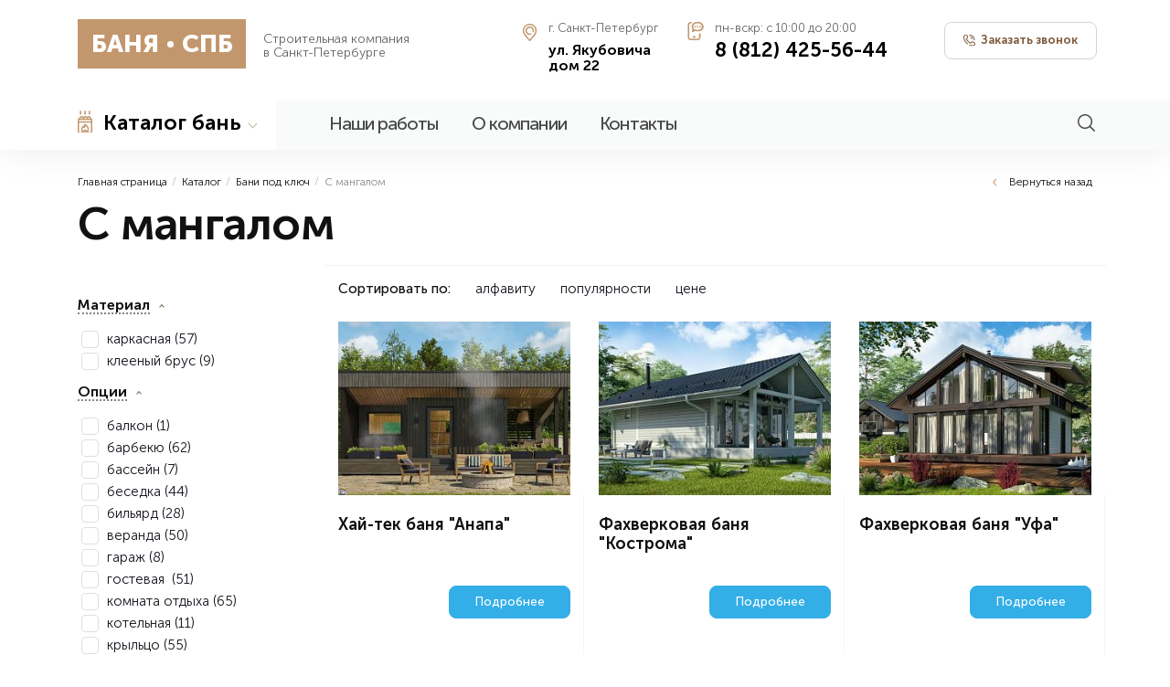

--- FILE ---
content_type: text/html; charset=UTF-8
request_url: https://bania-spb.ru/bania-pod_kluch/s_mangalom_pod-klyuch/
body_size: 12300
content:
<!DOCTYPE html>
<html>
	<head>
		<title>С мангалом- строительная компания Баня-СПБ</title>
		<meta http-equiv="X-UA-Compatible" content="IE=Edge">
		<meta name="viewport" content="target-densitydpi=device-dpi, width=device-width, user-scalable=no" />
		<link type="image/png" rel="icon" href="/favicon.png" />
		<link rel="canonical" href="/bania-pod_kluch/s_mangalom_pod-klyuch/" />
		<meta http-equiv="Content-Type" content="text/html; charset=UTF-8" />
<meta name="robots" content="index, follow" />
<meta name="description" content="С мангалом- строительство деревянных бань под ключ. Индивидуальные и типовые проекты" />
<script data-skip-moving="true">(function(w, d, n) {var cl = "bx-core";var ht = d.documentElement;var htc = ht ? ht.className : undefined;if (htc === undefined || htc.indexOf(cl) !== -1){return;}var ua = n.userAgent;if (/(iPad;)|(iPhone;)/i.test(ua)){cl += " bx-ios";}else if (/Windows/i.test(ua)){cl += ' bx-win';}else if (/Macintosh/i.test(ua)){cl += " bx-mac";}else if (/Linux/i.test(ua) && !/Android/i.test(ua)){cl += " bx-linux";}else if (/Android/i.test(ua)){cl += " bx-android";}cl += (/(ipad|iphone|android|mobile|touch)/i.test(ua) ? " bx-touch" : " bx-no-touch");cl += w.devicePixelRatio && w.devicePixelRatio >= 2? " bx-retina": " bx-no-retina";if (/AppleWebKit/.test(ua)){cl += " bx-chrome";}else if (/Opera/.test(ua)){cl += " bx-opera";}else if (/Firefox/.test(ua)){cl += " bx-firefox";}ht.className = htc ? htc + " " + cl : cl;})(window, document, navigator);</script>


<link rel="preload" href="/bitrix/css/main/font-awesome.css?175561016428777"  as="style"><link href="/bitrix/css/main/font-awesome.css?175561016428777" type="text/css"  rel="stylesheet" />
<link rel="preload" href="/bitrix/js/ui/design-tokens/dist/ui.design-tokens.css?175561016626358"  as="style"><link href="/bitrix/js/ui/design-tokens/dist/ui.design-tokens.css?175561016626358" type="text/css"  rel="stylesheet" />
<link rel="preload" href="/bitrix/js/ui/fonts/opensans/ui.font.opensans.css?17556101662555"  as="style"><link href="/bitrix/js/ui/fonts/opensans/ui.font.opensans.css?17556101662555" type="text/css"  rel="stylesheet" />
<link rel="preload" href="/bitrix/js/main/popup/dist/main.popup.bundle.css?175561016831694"  as="style"><link href="/bitrix/js/main/popup/dist/main.popup.bundle.css?175561016831694" type="text/css"  rel="stylesheet" />
<link rel="preload" href="/local/templates/bania.2.0.spb/components/bitrix/catalog.smart.filter/.default/style.css?159800859918679"  as="style"><link href="/local/templates/bania.2.0.spb/components/bitrix/catalog.smart.filter/.default/style.css?159800859918679" type="text/css"  rel="stylesheet" />
<link rel="preload" href="/local/templates/bania.2.0.spb/components/bitrix/catalog.smart.filter/.default/themes/blue/colors.css?15980085994756"  as="style"><link href="/local/templates/bania.2.0.spb/components/bitrix/catalog.smart.filter/.default/themes/blue/colors.css?15980085994756" type="text/css"  rel="stylesheet" />
<link rel="preload" href="/local/templates/bania.2.0.spb/css/all.css?1600875999205"   data-template-style="true" as="style"><link href="/local/templates/bania.2.0.spb/css/all.css?1600875999205" type="text/css"  data-template-style="true"  rel="stylesheet" />
<link rel="preload" href="/local/templates/bania.2.0.spb/js/slick/slick-theme.css?15980085993145"   data-template-style="true" as="style"><link href="/local/templates/bania.2.0.spb/js/slick/slick-theme.css?15980085993145" type="text/css"  data-template-style="true"  rel="stylesheet" />
<link rel="preload" href="/local/templates/bania.2.0.spb/js/slick/slick.css?15980085991776"   data-template-style="true" as="style"><link href="/local/templates/bania.2.0.spb/js/slick/slick.css?15980085991776" type="text/css"  data-template-style="true"  rel="stylesheet" />
<link rel="preload" href="/local/templates/bania.2.0.spb/template_styles.css?1696526975108258"   data-template-style="true" as="style"><link href="/local/templates/bania.2.0.spb/template_styles.css?1696526975108258" type="text/css"  data-template-style="true"  rel="stylesheet" />
<link rel="preload" href="/bitrix/tools/concept.stories/css/font_roboto.css?1755610142174"   data-template-style="true" as="style"><link href="/bitrix/tools/concept.stories/css/font_roboto.css?1755610142174" type="text/css"  data-template-style="true"  rel="stylesheet" />
<link rel="preload" href="/bitrix/tools/concept.stories/css/grids.css?175561014288066"   data-template-style="true" as="style"><link href="/bitrix/tools/concept.stories/css/grids.css?175561014288066" type="text/css"  data-template-style="true"  rel="stylesheet" />
<link rel="preload" href="/bitrix/tools/concept.stories/css/swiper.min.css?175561014213425"   data-template-style="true" as="style"><link href="/bitrix/tools/concept.stories/css/swiper.min.css?175561014213425" type="text/css"  data-template-style="true"  rel="stylesheet" />
<link rel="preload" href="/bitrix/tools/concept.stories/css/styles.css?175561014237678"   data-template-style="true" as="style"><link href="/bitrix/tools/concept.stories/css/styles.css?175561014237678" type="text/css"  data-template-style="true"  rel="stylesheet" />
<link rel="preload" href="/bitrix/tools/concept.stories/css/responsive.css?17556101428312"   data-template-style="true" as="style"><link href="/bitrix/tools/concept.stories/css/responsive.css?17556101428312" type="text/css"  data-template-style="true"  rel="stylesheet" />







<input type="hidden" class="cpt-stories-site_id" value="s2">
<input type="hidden" class="cpt-stories-url-true" value="/bania-pod_kluch/s_mangalom_pod-klyuch/index.php">
<input type="hidden" class="cpt-stories-url-false" value="/bania-pod_kluch/s_mangalom_pod-klyuch/">



		<!-- Facebook Pixel Code -->
		<script data-skip-moving='true'>
		  !function(f,b,e,v,n,t,s)
		  {if(f.fbq)return;n=f.fbq=function(){n.callMethod?
		  n.callMethod.apply(n,arguments):n.queue.push(arguments)};
		  if(!f._fbq)f._fbq=n;n.push=n;n.loaded=!0;n.version='2.0';
		  n.queue=[];t=b.createElement(e);t.async=!0;
		  t.src=v;s=b.getElementsByTagName(e)[0];
		  s.parentNode.insertBefore(t,s)}(window, document,'script',
		  'https://connect.facebook.net/en_US/fbevents.js');
		  fbq('init', '125685768772447');
		  fbq('track', 'PageView');
		</script>
		<noscript><img height="1" width="1" style="display:none"
		  src="https://www.facebook.com/tr?id=125685768772447&ev=PageView&noscript=1"
		/></noscript>
		<!-- End Facebook Pixel Code -->

	</head>
	<body>
			<div id="wrapper">
			<header id="header">
				<div class="container">
					<strong class="logo"><a href="/">БАНЯ <em></em> СПБ</a></strong>
					<em class="slogan">Строительная компания <br>в Санкт-Петербурге</em>
					<!--'start_frame_cache_Ue9DnG'--><ul class="contacts">
	<li class="icon-icon_01 icon-point">
		<span>г. Санкт-Петербург</span>
		<strong>ул. Якубовича<br> дом 22</strong>
	</li>
	<li class="icon-icon_03 icon-phone">
		<span>пн-вскр: с 10:00 до 20:00</span>
		<strong><a class="roistat-phone" href="tel:88124255644">8 (812) 425-56-44</a></strong>
	</li>
	<li>
		<a class="btn" data-fancybox="" data-type="ajax" data-src="/ajax/callback.php" href="#"><span>Заказать звонок</span></a>
	</li>
</ul><!--'end_frame_cache_Ue9DnG'-->					<nav id="navigation">
						<div class="social-block">
							<span>Связаться</span>
							<ul class="list-social">
								<li class="wts"><a href="https://wa.me/79951123772"></a></li>
								<li class="inst"><a href="https://www.instagram.com/bania_msk/" target="_blank"></a></li>
							</ul>
						</div>
												<ul class="sab-nav">
							<li>
								<a class="arrow l-1" href="/catalog/"><i class="icon-bath"></i>Каталог бань</a>
								<div class="drop level-1">
									<a href="#" class="btn-back hide-d">Проекты бань</a>
									<ul>
										<li class="all hide-d"><a href="/catalog/">Открыть раздел</a></li>
																				<li>
											<a class="l-2" href="/bania-pod_kluch/">Бани под ключ</a>
																					</li>
																														<li>
											<a class="l-2" href="/karkasnie-bani/">Каркасные бани</a>
																					</li>
																														<li>
											<a class="l-2" href="/bania-is-brusa/">Бани из бруса</a>
																					</li>
																														<li>
											<a class="l-2" href="/proekti-bani/">Проекты бань</a>
																					</li>
																													</ul>
																		<span class="count">
										<i>187</i>
										<strong>—  Уникальных проектов бань <br>разных технологий</strong>
									</span>
																		<img src="/local/templates/bania.2.0.spb/images/img-20.png" alt="">
																	</div>
							</li>
							<li class="hide-d last-item"><a href="/works/">Наши работы</a></li>
							<li class="hide-d last-item"><a href="/contacts/">Контакты</a></li>
						</ul>
						<!--'start_frame_cache_LkGdQn'--><ul class="nav">
	<li class=" hide-m "><a href="/works/">Наши работы</a></li>
	<li class=" "><a href="/about/">О компании</a></li>
	<li class=" "><a href="/contacts/">Контакты</a></li>
</ul>
<!--'end_frame_cache_LkGdQn'-->						<div class="favorite"><a href="#"><span>2</span></a></div>
						<div class="search">
							<a href=""></a>
							<div class="search-form">
								<form action="/search/" method="get">
									<input type="text" placeholder="Поиск по сайту" name="q">
									<button></button>
								</form>
							</div>
						</div>
						<div class="mob-contacts">
							<div class="address">
								<strong>Благодатная 69, БЦ Автограф, офис 3208</strong>
								<span>г. Санкт-Петербург</span>
							</div>
							<div><a href="tel:88124255644">8 (812) 425-56-44</a></div>
													</div>
					</nav>
					<div class="mb-burger">
						<span></span>
					</div>
				</div>
			</header>
						<main id="main">
								<div class="container main-content-box">
										<div class="breadcrumbs">
						<a href="javascript:history.back();" class="back"><i class="icon-arrow_07"></i>Вернуться назад</a>
						<ul><li><a href="/" title="Главная страница">Главная страница</a></li><li><a href="/catalog/" title="Каталог">Каталог</a></li><li><a href="/bania-pod_kluch/" title="Бани под ключ">Бани под ключ</a></li><li>С мангалом</li></ul>					</div>
					
	<h2 class="h1">С мангалом</h2>
	
<div class="wrap-catalog">

	<div class="filter">
		<div class="mob-filter">
			

	
			<div class="bx-filter filter-form bx-blue bx-filter-horizontal accordion">
	<strong class="title-filter hide-d">Фильтр и сортировка</strong>
	<a href="#" class="close-filter hide-d"></a>

	<div class="sort-box">
				<select name="" id="catalog-sort-nav">
			<option value="?sort=PROPERTY_PRICE&method=desc" checksd>Сортировать по цене</option>
			<option value="?sort=SHOW_COUNTER&method=desc">Сортировать по популярности</option>
			<option value="?sort=name&method=desc">Сортировать по алфавиту</option>
		</select>
		<i class="angle"></i>
	</div>

	<div class="bx-filter-section container-fluid">
		<form name="arrFilter_form" action="/bania-pod_kluch/s_mangalom_pod-klyuch/" method="get" class="smartfilter">
			
									<div class="item bx-filter-parameters-box bx-active">
						<span class="bx-filter-container-modef"></span>
						<h5 onclick="smartFilter.hideFilterProps(this)">
							<span class="bx-filter-parameters-box-hint">Материал															</span>
						</h5>

						<div class="bx-filter-block" data-role="bx_filter_block">
							<div class="columns bx-filter-parameters-box-container filter-prop-289">
																<div class="col-xs-12">
																					<div class="checkbox">
												<label data-role="label_arrFilter_289_3360836486" class="bx-filter-param-label checkbox " for="arrFilter_289_3360836486">
													<span class="bx-filter-input-checkbox">
														<input
															type="checkbox"
															value="Y"
															name="arrFilter_289_3360836486"
															id="arrFilter_289_3360836486"
																														onclick="smartFilter.click(this)"
														/>
														<span class="bx-filter-param-text checkbox__text" title="каркасная">каркасная&nbsp;(<span data-role="count_arrFilter_289_3360836486">57</span>)</span>
													</span>
												</label>
											</div>
																					<div class="checkbox">
												<label data-role="label_arrFilter_289_1491949079" class="bx-filter-param-label checkbox " for="arrFilter_289_1491949079">
													<span class="bx-filter-input-checkbox">
														<input
															type="checkbox"
															value="Y"
															name="arrFilter_289_1491949079"
															id="arrFilter_289_1491949079"
																														onclick="smartFilter.click(this)"
														/>
														<span class="bx-filter-param-text checkbox__text" title="клееный брус">клееный брус&nbsp;(<span data-role="count_arrFilter_289_1491949079">9</span>)</span>
													</span>
												</label>
											</div>
																			</div>
														</div>
							<div style="clear: both"></div>
						</div>
					</div>
									<div class="item bx-filter-parameters-box bx-active">
						<span class="bx-filter-container-modef"></span>
						<h5 onclick="smartFilter.hideFilterProps(this)">
							<span class="bx-filter-parameters-box-hint">Опции															</span>
						</h5>

						<div class="bx-filter-block" data-role="bx_filter_block">
							<div class="columns bx-filter-parameters-box-container filter-prop-290">
																<div class="col-xs-12">
																					<div class="checkbox">
												<label data-role="label_arrFilter_290_1668118718" class="bx-filter-param-label checkbox " for="arrFilter_290_1668118718">
													<span class="bx-filter-input-checkbox">
														<input
															type="checkbox"
															value="Y"
															name="arrFilter_290_1668118718"
															id="arrFilter_290_1668118718"
																														onclick="smartFilter.click(this)"
														/>
														<span class="bx-filter-param-text checkbox__text" title="балкон">балкон&nbsp;(<span data-role="count_arrFilter_290_1668118718">1</span>)</span>
													</span>
												</label>
											</div>
																					<div class="checkbox">
												<label data-role="label_arrFilter_290_1328410468" class="bx-filter-param-label checkbox " for="arrFilter_290_1328410468">
													<span class="bx-filter-input-checkbox">
														<input
															type="checkbox"
															value="Y"
															name="arrFilter_290_1328410468"
															id="arrFilter_290_1328410468"
																														onclick="smartFilter.click(this)"
														/>
														<span class="bx-filter-param-text checkbox__text" title="барбекю">барбекю&nbsp;(<span data-role="count_arrFilter_290_1328410468">62</span>)</span>
													</span>
												</label>
											</div>
																					<div class="checkbox">
												<label data-role="label_arrFilter_290_1106667350" class="bx-filter-param-label checkbox " for="arrFilter_290_1106667350">
													<span class="bx-filter-input-checkbox">
														<input
															type="checkbox"
															value="Y"
															name="arrFilter_290_1106667350"
															id="arrFilter_290_1106667350"
																														onclick="smartFilter.click(this)"
														/>
														<span class="bx-filter-param-text checkbox__text" title="бассейн">бассейн&nbsp;(<span data-role="count_arrFilter_290_1106667350">7</span>)</span>
													</span>
												</label>
											</div>
																					<div class="checkbox">
												<label data-role="label_arrFilter_290_2316230027" class="bx-filter-param-label checkbox " for="arrFilter_290_2316230027">
													<span class="bx-filter-input-checkbox">
														<input
															type="checkbox"
															value="Y"
															name="arrFilter_290_2316230027"
															id="arrFilter_290_2316230027"
																														onclick="smartFilter.click(this)"
														/>
														<span class="bx-filter-param-text checkbox__text" title="беседка">беседка&nbsp;(<span data-role="count_arrFilter_290_2316230027">44</span>)</span>
													</span>
												</label>
											</div>
																					<div class="checkbox">
												<label data-role="label_arrFilter_290_4200868100" class="bx-filter-param-label checkbox " for="arrFilter_290_4200868100">
													<span class="bx-filter-input-checkbox">
														<input
															type="checkbox"
															value="Y"
															name="arrFilter_290_4200868100"
															id="arrFilter_290_4200868100"
																														onclick="smartFilter.click(this)"
														/>
														<span class="bx-filter-param-text checkbox__text" title="бильярд">бильярд&nbsp;(<span data-role="count_arrFilter_290_4200868100">28</span>)</span>
													</span>
												</label>
											</div>
																					<div class="checkbox">
												<label data-role="label_arrFilter_290_319261745" class="bx-filter-param-label checkbox " for="arrFilter_290_319261745">
													<span class="bx-filter-input-checkbox">
														<input
															type="checkbox"
															value="Y"
															name="arrFilter_290_319261745"
															id="arrFilter_290_319261745"
																														onclick="smartFilter.click(this)"
														/>
														<span class="bx-filter-param-text checkbox__text" title="веранда">веранда&nbsp;(<span data-role="count_arrFilter_290_319261745">50</span>)</span>
													</span>
												</label>
											</div>
																					<div class="checkbox">
												<label data-role="label_arrFilter_290_2703461960" class="bx-filter-param-label checkbox " for="arrFilter_290_2703461960">
													<span class="bx-filter-input-checkbox">
														<input
															type="checkbox"
															value="Y"
															name="arrFilter_290_2703461960"
															id="arrFilter_290_2703461960"
																														onclick="smartFilter.click(this)"
														/>
														<span class="bx-filter-param-text checkbox__text" title="гараж">гараж&nbsp;(<span data-role="count_arrFilter_290_2703461960">8</span>)</span>
													</span>
												</label>
											</div>
																					<div class="checkbox">
												<label data-role="label_arrFilter_290_921786304" class="bx-filter-param-label checkbox " for="arrFilter_290_921786304">
													<span class="bx-filter-input-checkbox">
														<input
															type="checkbox"
															value="Y"
															name="arrFilter_290_921786304"
															id="arrFilter_290_921786304"
																														onclick="smartFilter.click(this)"
														/>
														<span class="bx-filter-param-text checkbox__text" title="гостевая ">гостевая &nbsp;(<span data-role="count_arrFilter_290_921786304">51</span>)</span>
													</span>
												</label>
											</div>
																					<div class="checkbox">
												<label data-role="label_arrFilter_290_1061624811" class="bx-filter-param-label checkbox " for="arrFilter_290_1061624811">
													<span class="bx-filter-input-checkbox">
														<input
															type="checkbox"
															value="Y"
															name="arrFilter_290_1061624811"
															id="arrFilter_290_1061624811"
																														onclick="smartFilter.click(this)"
														/>
														<span class="bx-filter-param-text checkbox__text" title="комната отдыха">комната отдыха&nbsp;(<span data-role="count_arrFilter_290_1061624811">65</span>)</span>
													</span>
												</label>
											</div>
																					<div class="checkbox">
												<label data-role="label_arrFilter_290_4245286173" class="bx-filter-param-label checkbox " for="arrFilter_290_4245286173">
													<span class="bx-filter-input-checkbox">
														<input
															type="checkbox"
															value="Y"
															name="arrFilter_290_4245286173"
															id="arrFilter_290_4245286173"
																														onclick="smartFilter.click(this)"
														/>
														<span class="bx-filter-param-text checkbox__text" title="котельная">котельная&nbsp;(<span data-role="count_arrFilter_290_4245286173">11</span>)</span>
													</span>
												</label>
											</div>
																					<div class="checkbox">
												<label data-role="label_arrFilter_290_500958211" class="bx-filter-param-label checkbox " for="arrFilter_290_500958211">
													<span class="bx-filter-input-checkbox">
														<input
															type="checkbox"
															value="Y"
															name="arrFilter_290_500958211"
															id="arrFilter_290_500958211"
																														onclick="smartFilter.click(this)"
														/>
														<span class="bx-filter-param-text checkbox__text" title="крыльцо">крыльцо&nbsp;(<span data-role="count_arrFilter_290_500958211">55</span>)</span>
													</span>
												</label>
											</div>
																					<div class="checkbox">
												<label data-role="label_arrFilter_290_342509608" class="bx-filter-param-label checkbox " for="arrFilter_290_342509608">
													<span class="bx-filter-input-checkbox">
														<input
															type="checkbox"
															value="Y"
															name="arrFilter_290_342509608"
															id="arrFilter_290_342509608"
																														onclick="smartFilter.click(this)"
														/>
														<span class="bx-filter-param-text checkbox__text" title="купель">купель&nbsp;(<span data-role="count_arrFilter_290_342509608">25</span>)</span>
													</span>
												</label>
											</div>
																					<div class="checkbox">
												<label data-role="label_arrFilter_290_2372082066" class="bx-filter-param-label checkbox " for="arrFilter_290_2372082066">
													<span class="bx-filter-input-checkbox">
														<input
															type="checkbox"
															value="Y"
															name="arrFilter_290_2372082066"
															id="arrFilter_290_2372082066"
																														onclick="smartFilter.click(this)"
														/>
														<span class="bx-filter-param-text checkbox__text" title="летняя кухня">летняя кухня&nbsp;(<span data-role="count_arrFilter_290_2372082066">49</span>)</span>
													</span>
												</label>
											</div>
																					<div class="checkbox">
												<label data-role="label_arrFilter_290_3592732382" class="bx-filter-param-label checkbox " for="arrFilter_290_3592732382">
													<span class="bx-filter-input-checkbox">
														<input
															type="checkbox"
															value="Y"
															name="arrFilter_290_3592732382"
															id="arrFilter_290_3592732382"
																														onclick="smartFilter.click(this)"
														/>
														<span class="bx-filter-param-text checkbox__text" title="мангал">мангал&nbsp;(<span data-role="count_arrFilter_290_3592732382">62</span>)</span>
													</span>
												</label>
											</div>
																					<div class="checkbox">
												<label data-role="label_arrFilter_290_2790148689" class="bx-filter-param-label checkbox " for="arrFilter_290_2790148689">
													<span class="bx-filter-input-checkbox">
														<input
															type="checkbox"
															value="Y"
															name="arrFilter_290_2790148689"
															id="arrFilter_290_2790148689"
																														onclick="smartFilter.click(this)"
														/>
														<span class="bx-filter-param-text checkbox__text" title="санузел">санузел&nbsp;(<span data-role="count_arrFilter_290_2790148689">66</span>)</span>
													</span>
												</label>
											</div>
																					<div class="checkbox">
												<label data-role="label_arrFilter_290_3511253703" class="bx-filter-param-label checkbox " for="arrFilter_290_3511253703">
													<span class="bx-filter-input-checkbox">
														<input
															type="checkbox"
															value="Y"
															name="arrFilter_290_3511253703"
															id="arrFilter_290_3511253703"
																														onclick="smartFilter.click(this)"
														/>
														<span class="bx-filter-param-text checkbox__text" title="спальня">спальня&nbsp;(<span data-role="count_arrFilter_290_3511253703">38</span>)</span>
													</span>
												</label>
											</div>
																					<div class="checkbox">
												<label data-role="label_arrFilter_290_1212164989" class="bx-filter-param-label checkbox " for="arrFilter_290_1212164989">
													<span class="bx-filter-input-checkbox">
														<input
															type="checkbox"
															value="Y"
															name="arrFilter_290_1212164989"
															id="arrFilter_290_1212164989"
																														onclick="smartFilter.click(this)"
														/>
														<span class="bx-filter-param-text checkbox__text" title="терраса">терраса&nbsp;(<span data-role="count_arrFilter_290_1212164989">60</span>)</span>
													</span>
												</label>
											</div>
																					<div class="checkbox">
												<label data-role="label_arrFilter_290_1792750741" class="bx-filter-param-label checkbox " for="arrFilter_290_1792750741">
													<span class="bx-filter-input-checkbox">
														<input
															type="checkbox"
															value="Y"
															name="arrFilter_290_1792750741"
															id="arrFilter_290_1792750741"
																														onclick="smartFilter.click(this)"
														/>
														<span class="bx-filter-param-text checkbox__text" title="тех. помещение">тех. помещение&nbsp;(<span data-role="count_arrFilter_290_1792750741">27</span>)</span>
													</span>
												</label>
											</div>
																					<div class="checkbox">
												<label data-role="label_arrFilter_290_1677769895" class="bx-filter-param-label checkbox " for="arrFilter_290_1677769895">
													<span class="bx-filter-input-checkbox">
														<input
															type="checkbox"
															value="Y"
															name="arrFilter_290_1677769895"
															id="arrFilter_290_1677769895"
																														onclick="smartFilter.click(this)"
														/>
														<span class="bx-filter-param-text checkbox__text" title="эркер">эркер&nbsp;(<span data-role="count_arrFilter_290_1677769895">2</span>)</span>
													</span>
												</label>
											</div>
																			</div>
														</div>
							<div style="clear: both"></div>
						</div>
					</div>
									<div class="item bx-filter-parameters-box bx-active">
						<span class="bx-filter-container-modef"></span>
						<h5 onclick="smartFilter.hideFilterProps(this)">
							<span class="bx-filter-parameters-box-hint">Остекление															</span>
						</h5>

						<div class="bx-filter-block" data-role="bx_filter_block">
							<div class="columns bx-filter-parameters-box-container filter-prop-291">
																<div class="col-xs-12">
																					<div class="checkbox">
												<label data-role="label_arrFilter_291_2467687626" class="bx-filter-param-label checkbox " for="arrFilter_291_2467687626">
													<span class="bx-filter-input-checkbox">
														<input
															type="checkbox"
															value="Y"
															name="arrFilter_291_2467687626"
															id="arrFilter_291_2467687626"
																														onclick="smartFilter.click(this)"
														/>
														<span class="bx-filter-param-text checkbox__text" title="в пол">в пол&nbsp;(<span data-role="count_arrFilter_291_2467687626">47</span>)</span>
													</span>
												</label>
											</div>
																					<div class="checkbox">
												<label data-role="label_arrFilter_291_2098957798" class="bx-filter-param-label checkbox " for="arrFilter_291_2098957798">
													<span class="bx-filter-input-checkbox">
														<input
															type="checkbox"
															value="Y"
															name="arrFilter_291_2098957798"
															id="arrFilter_291_2098957798"
																														onclick="smartFilter.click(this)"
														/>
														<span class="bx-filter-param-text checkbox__text" title="классическое">классическое&nbsp;(<span data-role="count_arrFilter_291_2098957798">16</span>)</span>
													</span>
												</label>
											</div>
																					<div class="checkbox">
												<label data-role="label_arrFilter_291_169655664" class="bx-filter-param-label checkbox " for="arrFilter_291_169655664">
													<span class="bx-filter-input-checkbox">
														<input
															type="checkbox"
															value="Y"
															name="arrFilter_291_169655664"
															id="arrFilter_291_169655664"
																														onclick="smartFilter.click(this)"
														/>
														<span class="bx-filter-param-text checkbox__text" title="окно в парном">окно в парном&nbsp;(<span data-role="count_arrFilter_291_169655664">47</span>)</span>
													</span>
												</label>
											</div>
																					<div class="checkbox">
												<label data-role="label_arrFilter_291_3826441308" class="bx-filter-param-label checkbox " for="arrFilter_291_3826441308">
													<span class="bx-filter-input-checkbox">
														<input
															type="checkbox"
															value="Y"
															name="arrFilter_291_3826441308"
															id="arrFilter_291_3826441308"
																														onclick="smartFilter.click(this)"
														/>
														<span class="bx-filter-param-text checkbox__text" title="панорамное">панорамное&nbsp;(<span data-role="count_arrFilter_291_3826441308">46</span>)</span>
													</span>
												</label>
											</div>
																			</div>
														</div>
							<div style="clear: both"></div>
						</div>
					</div>
									<div class="item bx-filter-parameters-box bx-active">
						<span class="bx-filter-container-modef"></span>
						<h5 onclick="smartFilter.hideFilterProps(this)">
							<span class="bx-filter-parameters-box-hint">Площадь															</span>
						</h5>

						<div class="bx-filter-block" data-role="bx_filter_block">
							<div class="columns bx-filter-parameters-box-container filter-prop-292">
																<div class="col-xs-12">
																					<div class="checkbox">
												<label data-role="label_arrFilter_292_225540457" class="bx-filter-param-label checkbox " for="arrFilter_292_225540457">
													<span class="bx-filter-input-checkbox">
														<input
															type="checkbox"
															value="Y"
															name="arrFilter_292_225540457"
															id="arrFilter_292_225540457"
																														onclick="smartFilter.click(this)"
														/>
														<span class="bx-filter-param-text checkbox__text" title="большие">большие&nbsp;(<span data-role="count_arrFilter_292_225540457">32</span>)</span>
													</span>
												</label>
											</div>
																					<div class="checkbox">
												<label data-role="label_arrFilter_292_80164162" class="bx-filter-param-label checkbox " for="arrFilter_292_80164162">
													<span class="bx-filter-input-checkbox">
														<input
															type="checkbox"
															value="Y"
															name="arrFilter_292_80164162"
															id="arrFilter_292_80164162"
																														onclick="smartFilter.click(this)"
														/>
														<span class="bx-filter-param-text checkbox__text" title="компактные">компактные&nbsp;(<span data-role="count_arrFilter_292_80164162">23</span>)</span>
													</span>
												</label>
											</div>
																					<div class="checkbox">
												<label data-role="label_arrFilter_292_2490902739" class="bx-filter-param-label checkbox " for="arrFilter_292_2490902739">
													<span class="bx-filter-input-checkbox">
														<input
															type="checkbox"
															value="Y"
															name="arrFilter_292_2490902739"
															id="arrFilter_292_2490902739"
																														onclick="smartFilter.click(this)"
														/>
														<span class="bx-filter-param-text checkbox__text" title="маленькие">маленькие&nbsp;(<span data-role="count_arrFilter_292_2490902739">18</span>)</span>
													</span>
												</label>
											</div>
																					<div class="checkbox">
												<label data-role="label_arrFilter_292_3816757317" class="bx-filter-param-label checkbox " for="arrFilter_292_3816757317">
													<span class="bx-filter-input-checkbox">
														<input
															type="checkbox"
															value="Y"
															name="arrFilter_292_3816757317"
															id="arrFilter_292_3816757317"
																														onclick="smartFilter.click(this)"
														/>
														<span class="bx-filter-param-text checkbox__text" title="мини-бани">мини-бани&nbsp;(<span data-role="count_arrFilter_292_3816757317">9</span>)</span>
													</span>
												</label>
											</div>
																					<div class="checkbox">
												<label data-role="label_arrFilter_292_2054572543" class="bx-filter-param-label checkbox " for="arrFilter_292_2054572543">
													<span class="bx-filter-input-checkbox">
														<input
															type="checkbox"
															value="Y"
															name="arrFilter_292_2054572543"
															id="arrFilter_292_2054572543"
																														onclick="smartFilter.click(this)"
														/>
														<span class="bx-filter-param-text checkbox__text" title="небольшие">небольшие&nbsp;(<span data-role="count_arrFilter_292_2054572543">30</span>)</span>
													</span>
												</label>
											</div>
																			</div>
														</div>
							<div style="clear: both"></div>
						</div>
					</div>
									<div class="item bx-filter-parameters-box bx-active">
						<span class="bx-filter-container-modef"></span>
						<h5 onclick="smartFilter.hideFilterProps(this)">
							<span class="bx-filter-parameters-box-hint">Стиль															</span>
						</h5>

						<div class="bx-filter-block" data-role="bx_filter_block">
							<div class="columns bx-filter-parameters-box-container filter-prop-298">
																<div class="col-xs-12">
																					<div class="checkbox">
												<label data-role="label_arrFilter_298_1015124755" class="bx-filter-param-label checkbox " for="arrFilter_298_1015124755">
													<span class="bx-filter-input-checkbox">
														<input
															type="checkbox"
															value="Y"
															name="arrFilter_298_1015124755"
															id="arrFilter_298_1015124755"
																														onclick="smartFilter.click(this)"
														/>
														<span class="bx-filter-param-text checkbox__text" title="барн">барн&nbsp;(<span data-role="count_arrFilter_298_1015124755">9</span>)</span>
													</span>
												</label>
											</div>
																					<div class="checkbox">
												<label data-role="label_arrFilter_298_2889780866" class="bx-filter-param-label checkbox " for="arrFilter_298_2889780866">
													<span class="bx-filter-input-checkbox">
														<input
															type="checkbox"
															value="Y"
															name="arrFilter_298_2889780866"
															id="arrFilter_298_2889780866"
																														onclick="smartFilter.click(this)"
														/>
														<span class="bx-filter-param-text checkbox__text" title="канадский">канадский&nbsp;(<span data-role="count_arrFilter_298_2889780866">38</span>)</span>
													</span>
												</label>
											</div>
																					<div class="checkbox">
												<label data-role="label_arrFilter_298_844765985" class="bx-filter-param-label checkbox " for="arrFilter_298_844765985">
													<span class="bx-filter-input-checkbox">
														<input
															type="checkbox"
															value="Y"
															name="arrFilter_298_844765985"
															id="arrFilter_298_844765985"
																														onclick="smartFilter.click(this)"
														/>
														<span class="bx-filter-param-text checkbox__text" title="классический">классический&nbsp;(<span data-role="count_arrFilter_298_844765985">16</span>)</span>
													</span>
												</label>
											</div>
																					<div class="checkbox">
												<label data-role="label_arrFilter_298_1529601775" class="bx-filter-param-label checkbox " for="arrFilter_298_1529601775">
													<span class="bx-filter-input-checkbox">
														<input
															type="checkbox"
															value="Y"
															name="arrFilter_298_1529601775"
															id="arrFilter_298_1529601775"
																														onclick="smartFilter.click(this)"
														/>
														<span class="bx-filter-param-text checkbox__text" title="лофт">лофт&nbsp;(<span data-role="count_arrFilter_298_1529601775">48</span>)</span>
													</span>
												</label>
											</div>
																					<div class="checkbox">
												<label data-role="label_arrFilter_298_1110503342" class="bx-filter-param-label checkbox " for="arrFilter_298_1110503342">
													<span class="bx-filter-input-checkbox">
														<input
															type="checkbox"
															value="Y"
															name="arrFilter_298_1110503342"
															id="arrFilter_298_1110503342"
																														onclick="smartFilter.click(this)"
														/>
														<span class="bx-filter-param-text checkbox__text" title="минимализм">минимализм&nbsp;(<span data-role="count_arrFilter_298_1110503342">18</span>)</span>
													</span>
												</label>
											</div>
																					<div class="checkbox">
												<label data-role="label_arrFilter_298_741142137" class="bx-filter-param-label checkbox " for="arrFilter_298_741142137">
													<span class="bx-filter-input-checkbox">
														<input
															type="checkbox"
															value="Y"
															name="arrFilter_298_741142137"
															id="arrFilter_298_741142137"
																														onclick="smartFilter.click(this)"
														/>
														<span class="bx-filter-param-text checkbox__text" title="модерн">модерн&nbsp;(<span data-role="count_arrFilter_298_741142137">33</span>)</span>
													</span>
												</label>
											</div>
																					<div class="checkbox">
												<label data-role="label_arrFilter_298_1548098294" class="bx-filter-param-label checkbox " for="arrFilter_298_1548098294">
													<span class="bx-filter-input-checkbox">
														<input
															type="checkbox"
															value="Y"
															name="arrFilter_298_1548098294"
															id="arrFilter_298_1548098294"
																														onclick="smartFilter.click(this)"
														/>
														<span class="bx-filter-param-text checkbox__text" title="необычный">необычный&nbsp;(<span data-role="count_arrFilter_298_1548098294">57</span>)</span>
													</span>
												</label>
											</div>
																					<div class="checkbox">
												<label data-role="label_arrFilter_298_725690976" class="bx-filter-param-label checkbox " for="arrFilter_298_725690976">
													<span class="bx-filter-input-checkbox">
														<input
															type="checkbox"
															value="Y"
															name="arrFilter_298_725690976"
															id="arrFilter_298_725690976"
																														onclick="smartFilter.click(this)"
														/>
														<span class="bx-filter-param-text checkbox__text" title="оригинальный">оригинальный&nbsp;(<span data-role="count_arrFilter_298_725690976">61</span>)</span>
													</span>
												</label>
											</div>
																					<div class="checkbox">
												<label data-role="label_arrFilter_298_892854072" class="bx-filter-param-label checkbox " for="arrFilter_298_892854072">
													<span class="bx-filter-input-checkbox">
														<input
															type="checkbox"
															value="Y"
															name="arrFilter_298_892854072"
															id="arrFilter_298_892854072"
																														onclick="smartFilter.click(this)"
														/>
														<span class="bx-filter-param-text checkbox__text" title="простой">простой&nbsp;(<span data-role="count_arrFilter_298_892854072">43</span>)</span>
													</span>
												</label>
											</div>
																					<div class="checkbox">
												<label data-role="label_arrFilter_298_2874362523" class="bx-filter-param-label checkbox " for="arrFilter_298_2874362523">
													<span class="bx-filter-input-checkbox">
														<input
															type="checkbox"
															value="Y"
															name="arrFilter_298_2874362523"
															id="arrFilter_298_2874362523"
																														onclick="smartFilter.click(this)"
														/>
														<span class="bx-filter-param-text checkbox__text" title="русский">русский&nbsp;(<span data-role="count_arrFilter_298_2874362523">8</span>)</span>
													</span>
												</label>
											</div>
																					<div class="checkbox">
												<label data-role="label_arrFilter_298_2991094746" class="bx-filter-param-label checkbox " for="arrFilter_298_2991094746">
													<span class="bx-filter-input-checkbox">
														<input
															type="checkbox"
															value="Y"
															name="arrFilter_298_2991094746"
															id="arrFilter_298_2991094746"
																														onclick="smartFilter.click(this)"
														/>
														<span class="bx-filter-param-text checkbox__text" title="скандинавский">скандинавский&nbsp;(<span data-role="count_arrFilter_298_2991094746">59</span>)</span>
													</span>
												</label>
											</div>
																					<div class="checkbox">
												<label data-role="label_arrFilter_298_3310308172" class="bx-filter-param-label checkbox " for="arrFilter_298_3310308172">
													<span class="bx-filter-input-checkbox">
														<input
															type="checkbox"
															value="Y"
															name="arrFilter_298_3310308172"
															id="arrFilter_298_3310308172"
																														onclick="smartFilter.click(this)"
														/>
														<span class="bx-filter-param-text checkbox__text" title="стильный">стильный&nbsp;(<span data-role="count_arrFilter_298_3310308172">62</span>)</span>
													</span>
												</label>
											</div>
																					<div class="checkbox">
												<label data-role="label_arrFilter_298_1267114885" class="bx-filter-param-label checkbox " for="arrFilter_298_1267114885">
													<span class="bx-filter-input-checkbox">
														<input
															type="checkbox"
															value="Y"
															name="arrFilter_298_1267114885"
															id="arrFilter_298_1267114885"
																														onclick="smartFilter.click(this)"
														/>
														<span class="bx-filter-param-text checkbox__text" title="фахверк">фахверк&nbsp;(<span data-role="count_arrFilter_298_1267114885">19</span>)</span>
													</span>
												</label>
											</div>
																					<div class="checkbox">
												<label data-role="label_arrFilter_298_1163733943" class="bx-filter-param-label checkbox " for="arrFilter_298_1163733943">
													<span class="bx-filter-input-checkbox">
														<input
															type="checkbox"
															value="Y"
															name="arrFilter_298_1163733943"
															id="arrFilter_298_1163733943"
																														onclick="smartFilter.click(this)"
														/>
														<span class="bx-filter-param-text checkbox__text" title="финский">финский&nbsp;(<span data-role="count_arrFilter_298_1163733943">44</span>)</span>
													</span>
												</label>
											</div>
																					<div class="checkbox">
												<label data-role="label_arrFilter_298_3696523789" class="bx-filter-param-label checkbox " for="arrFilter_298_3696523789">
													<span class="bx-filter-input-checkbox">
														<input
															type="checkbox"
															value="Y"
															name="arrFilter_298_3696523789"
															id="arrFilter_298_3696523789"
																														onclick="smartFilter.click(this)"
														/>
														<span class="bx-filter-param-text checkbox__text" title="хай-тек">хай-тек&nbsp;(<span data-role="count_arrFilter_298_3696523789">38</span>)</span>
													</span>
												</label>
											</div>
																					<div class="checkbox">
												<label data-role="label_arrFilter_298_3677994516" class="bx-filter-param-label checkbox " for="arrFilter_298_3677994516">
													<span class="bx-filter-input-checkbox">
														<input
															type="checkbox"
															value="Y"
															name="arrFilter_298_3677994516"
															id="arrFilter_298_3677994516"
																														onclick="smartFilter.click(this)"
														/>
														<span class="bx-filter-param-text checkbox__text" title="шале">шале&nbsp;(<span data-role="count_arrFilter_298_3677994516">18</span>)</span>
													</span>
												</label>
											</div>
																			</div>
														</div>
							<div style="clear: both"></div>
						</div>
					</div>
									<div class="item bx-filter-parameters-box bx-active">
						<span class="bx-filter-container-modef"></span>
						<h5 onclick="smartFilter.hideFilterProps(this)">
							<span class="bx-filter-parameters-box-hint">Стоимость, руб															</span>
						</h5>

						<div class="bx-filter-block" data-role="bx_filter_block">
							<div class="columns bx-filter-parameters-box-container filter-prop-299">
																<div class="col-xs-12">
																					<div class="checkbox">
												<label data-role="label_arrFilter_299_3257044821" class="bx-filter-param-label checkbox " for="arrFilter_299_3257044821">
													<span class="bx-filter-input-checkbox">
														<input
															type="checkbox"
															value="Y"
															name="arrFilter_299_3257044821"
															id="arrFilter_299_3257044821"
																														onclick="smartFilter.click(this)"
														/>
														<span class="bx-filter-param-text checkbox__text" title="от 1  до 2 млн.руб">от 1  до 2 млн.руб&nbsp;(<span data-role="count_arrFilter_299_3257044821">30</span>)</span>
													</span>
												</label>
											</div>
																					<div class="checkbox">
												<label data-role="label_arrFilter_299_630891090" class="bx-filter-param-label checkbox " for="arrFilter_299_630891090">
													<span class="bx-filter-input-checkbox">
														<input
															type="checkbox"
															value="Y"
															name="arrFilter_299_630891090"
															id="arrFilter_299_630891090"
																														onclick="smartFilter.click(this)"
														/>
														<span class="bx-filter-param-text checkbox__text" title="от 2 до 3 млн.руб">от 2 до 3 млн.руб&nbsp;(<span data-role="count_arrFilter_299_630891090">28</span>)</span>
													</span>
												</label>
											</div>
																					<div class="checkbox">
												<label data-role="label_arrFilter_299_3039150019" class="bx-filter-param-label checkbox " for="arrFilter_299_3039150019">
													<span class="bx-filter-input-checkbox">
														<input
															type="checkbox"
															value="Y"
															name="arrFilter_299_3039150019"
															id="arrFilter_299_3039150019"
																														onclick="smartFilter.click(this)"
														/>
														<span class="bx-filter-param-text checkbox__text" title="от 3 000 000 руб.">от 3 000 000 руб.&nbsp;(<span data-role="count_arrFilter_299_3039150019">9</span>)</span>
													</span>
												</label>
											</div>
																			</div>
														</div>
							<div style="clear: both"></div>
						</div>
					</div>
									<div class="item bx-filter-parameters-box bx-active">
						<span class="bx-filter-container-modef"></span>
						<h5 onclick="smartFilter.hideFilterProps(this)">
							<span class="bx-filter-parameters-box-hint">Технология															</span>
						</h5>

						<div class="bx-filter-block" data-role="bx_filter_block">
							<div class="columns bx-filter-parameters-box-container filter-prop-301">
																<div class="col-xs-12">
																					<div class="checkbox">
												<label data-role="label_arrFilter_301_3772417292" class="bx-filter-param-label checkbox " for="arrFilter_301_3772417292">
													<span class="bx-filter-input-checkbox">
														<input
															type="checkbox"
															value="Y"
															name="arrFilter_301_3772417292"
															id="arrFilter_301_3772417292"
																														onclick="smartFilter.click(this)"
														/>
														<span class="bx-filter-param-text checkbox__text" title="Каркас">Каркас&nbsp;(<span data-role="count_arrFilter_301_3772417292">58</span>)</span>
													</span>
												</label>
											</div>
																					<div class="checkbox">
												<label data-role="label_arrFilter_301_2855392625" class="bx-filter-param-label checkbox " for="arrFilter_301_2855392625">
													<span class="bx-filter-input-checkbox">
														<input
															type="checkbox"
															value="Y"
															name="arrFilter_301_2855392625"
															id="arrFilter_301_2855392625"
																														onclick="smartFilter.click(this)"
														/>
														<span class="bx-filter-param-text checkbox__text" title="Клееный брус">Клееный брус&nbsp;(<span data-role="count_arrFilter_301_2855392625">9</span>)</span>
													</span>
												</label>
											</div>
																			</div>
														</div>
							<div style="clear: both"></div>
						</div>
					</div>
									<div class="item bx-filter-parameters-box bx-active">
						<span class="bx-filter-container-modef"></span>
						<h5 onclick="smartFilter.hideFilterProps(this)">
							<span class="bx-filter-parameters-box-hint">Тип кровли															</span>
						</h5>

						<div class="bx-filter-block" data-role="bx_filter_block">
							<div class="columns bx-filter-parameters-box-container filter-prop-302">
																<div class="col-xs-12">
																					<div class="checkbox">
												<label data-role="label_arrFilter_302_2003519797" class="bx-filter-param-label checkbox " for="arrFilter_302_2003519797">
													<span class="bx-filter-input-checkbox">
														<input
															type="checkbox"
															value="Y"
															name="arrFilter_302_2003519797"
															id="arrFilter_302_2003519797"
																														onclick="smartFilter.click(this)"
														/>
														<span class="bx-filter-param-text checkbox__text" title="двускатная">двускатная&nbsp;(<span data-role="count_arrFilter_302_2003519797">36</span>)</span>
													</span>
												</label>
											</div>
																					<div class="checkbox">
												<label data-role="label_arrFilter_302_3999406223" class="bx-filter-param-label checkbox " for="arrFilter_302_3999406223">
													<span class="bx-filter-input-checkbox">
														<input
															type="checkbox"
															value="Y"
															name="arrFilter_302_3999406223"
															id="arrFilter_302_3999406223"
																														onclick="smartFilter.click(this)"
														/>
														<span class="bx-filter-param-text checkbox__text" title="односкатная">односкатная&nbsp;(<span data-role="count_arrFilter_302_3999406223">16</span>)</span>
													</span>
												</label>
											</div>
																					<div class="checkbox">
												<label data-role="label_arrFilter_302_2573543449" class="bx-filter-param-label checkbox " for="arrFilter_302_2573543449">
													<span class="bx-filter-input-checkbox">
														<input
															type="checkbox"
															value="Y"
															name="arrFilter_302_2573543449"
															id="arrFilter_302_2573543449"
																														onclick="smartFilter.click(this)"
														/>
														<span class="bx-filter-param-text checkbox__text" title="плоская">плоская&nbsp;(<span data-role="count_arrFilter_302_2573543449">15</span>)</span>
													</span>
												</label>
											</div>
																			</div>
														</div>
							<div style="clear: both"></div>
						</div>
					</div>
								<div class="btn-holder">
					<div class="col-xs-12 bx-filter-button-box">
						<h5><span>&nbsp;</span></h5>
						<div class="bx-filter-block">
							<div class="bx-filter-parameters-box-container filter-nav">
								<input class="btn" type="submit" id="set_filter" name="set_filter" value="Показать" />
								<input type="submit" id="del_filter" name="del_filter" value="Сброс" />
								<div class="bx-filter-popup-result " id="modef" style="display:none">
									Выбрано: <span id="modef_num">0</span>									<span class="arcolumns"></span>
									<br/>
									<a href="/bania-pod_kluch/s_mangalom_pod-klyuch/?set_filter=y" target="">Показать</a>
								</div>
							</div>
						</div>
					</div>
				</div>
			<div class="clb"></div>
		</form>
	</div>
</div>
		</div>
		<a href="#" class="mob-nav-filter">
			<span class="s"><i></i> Показать фильтр</span>
		</a>
	</div>
	<div class="projects-block">

				<ul class="sort">
			<li>Сортировать по:</li>
			<li><a href="?sort=name&method=desc">алфавиту</a></li>
			<li><a href="?sort=SHOW_COUNTER&method=desc">популярности</a></li>
			<li><a href="?sort=PROPERTY_PRICE&method=desc">цене</a></li>
		</ul>

		

<div class="projects catalog-items">
	<!--RestartBuffer-->
	<div class="items">
				<div class="item" id="bx_3966226736_11052">
						<div class="frame">
				<a href="/catalog/khay-tek-banya-anapa/">
										<div class="visual">
						<span class="img" style="background-image: url(/upload/resize_cache/iblock/6e6/600_220_1/007x.jpg)"></span>
					</div>
					<div class="text">
						<strong>Хай-тек баня &quot;Анапа&quot;</strong>
						<ul>
																				</ul>
						<div class="price">
																													<span class="btn">Подробнее</span>
						</div>
					</div>
				</a>
			</div>
		</div>
						<div class="item" id="bx_3966226736_5447">
						<div class="frame">
				<a href="/catalog/fakhverkovaya-banya-kostroma/">
										<div class="visual">
						<span class="img" style="background-image: url(/upload/resize_cache/iblock/094/600_220_1/2.jpg)"></span>
					</div>
					<div class="text">
						<strong>Фахверковая баня &quot;Кострома&quot;</strong>
						<ul>
																				</ul>
						<div class="price">
																													<span class="btn">Подробнее</span>
						</div>
					</div>
				</a>
			</div>
		</div>
						<div class="item" id="bx_3966226736_5439">
						<div class="frame">
				<a href="/catalog/fakhverkovaya-banya-ufa/">
										<div class="visual">
						<span class="img" style="background-image: url(/upload/resize_cache/iblock/25a/600_220_1/dom_41_vid_3dop.jpg)"></span>
					</div>
					<div class="text">
						<strong>Фахверковая баня &quot;Уфа&quot;</strong>
						<ul>
																				</ul>
						<div class="price">
																													<span class="btn">Подробнее</span>
						</div>
					</div>
				</a>
			</div>
		</div>
						<div class="item" id="bx_3966226736_11061">
						<div class="frame">
				<a href="/catalog/finskaya-banya-kislovodsk/">
										<div class="visual">
						<span class="img" style="background-image: url(/upload/resize_cache/iblock/b3f/600_220_1/Ehkibastuz_brus_01_vid_010.jpg)"></span>
					</div>
					<div class="text">
						<strong>Финская баня &quot;Кисловодск&quot;</strong>
						<ul>
																				</ul>
						<div class="price">
																													<span class="btn">Подробнее</span>
						</div>
					</div>
				</a>
			</div>
		</div>
						<div class="item" id="bx_3966226736_11056">
						<div class="frame">
				<a href="/catalog/banya-iz-kleenogo-brusa-krasnoyarsk/">
										<div class="visual">
						<span class="img" style="background-image: url(/upload/resize_cache/iblock/597/600_220_1/zagruzheno.png)"></span>
					</div>
					<div class="text">
						<strong>Баня из клееного бруса &quot;Красноярск&quot;</strong>
						<ul>
																				</ul>
						<div class="price">
																													<span class="btn">Подробнее</span>
						</div>
					</div>
				</a>
			</div>
		</div>
						<div class="item" id="bx_3966226736_5661">
						<div class="frame">
				<a href="/catalog/finskaya-banya-iz-kleenogo-brusa-oryel/">
										<div class="visual">
						<span class="img" style="background-image: url(/upload/resize_cache/iblock/3e2/600_220_1/Finskaya-banya-Vena.jpg)"></span>
					</div>
					<div class="text">
						<strong>Финская баня из клееного бруса &quot;Орёл&quot;</strong>
						<ul>
																				</ul>
						<div class="price">
																													<span class="btn">Подробнее</span>
						</div>
					</div>
				</a>
			</div>
		</div>
						<div class="item" id="bx_3966226736_5504">
						<div class="frame">
				<a href="/catalog/banya-shale-saransk/">
										<div class="visual">
						<span class="img" style="background-image: url(/upload/resize_cache/iblock/4c4/600_220_1/2-banya-2.jpg)"></span>
					</div>
					<div class="text">
						<strong>Баня-шале &quot;Саранск&quot;</strong>
						<ul>
																				</ul>
						<div class="price">
																													<span class="btn">Подробнее</span>
						</div>
					</div>
				</a>
			</div>
		</div>
						<div class="item" id="bx_3966226736_5457">
						<div class="frame">
				<a href="/catalog/fakhverkovaya-banya-novokuznetsk/">
										<div class="visual">
						<span class="img" style="background-image: url(/upload/resize_cache/iblock/84c/600_220_1/dom_5_1_vid_1.jpg)"></span>
					</div>
					<div class="text">
						<strong>Фахверковая баня &quot;Новокузнецк&quot;</strong>
						<ul>
																				</ul>
						<div class="price">
																													<span class="btn">Подробнее</span>
						</div>
					</div>
				</a>
			</div>
		</div>
						<div class="item" id="bx_3966226736_5446">
						<div class="frame">
				<a href="/catalog/khay-tek-banya-novorossiysk/">
										<div class="visual">
						<span class="img" style="background-image: url(/upload/resize_cache/iblock/663/600_220_1/7.jpg)"></span>
					</div>
					<div class="text">
						<strong>Хай-тек баня &quot;Новороссийск&quot;</strong>
						<ul>
																				</ul>
						<div class="price">
																													<span class="btn">Подробнее</span>
						</div>
					</div>
				</a>
			</div>
		</div>
						<div class="item" id="bx_3966226736_5445">
						<div class="frame">
				<a href="/catalog/fakhverkovaya-banya-nizhnevartovsk/">
										<div class="visual">
						<span class="img" style="background-image: url(/upload/resize_cache/iblock/7b9/600_220_1/dom_43_vid_1_dop_1.jpg)"></span>
					</div>
					<div class="text">
						<strong>Фахверковая баня &quot;Нижневартовск&quot;</strong>
						<ul>
																				</ul>
						<div class="price">
																													<span class="btn">Подробнее</span>
						</div>
					</div>
				</a>
			</div>
		</div>
				<div class="item help">
			<strong>Не нашли <br>подходящий <br>проект?</strong>
			<p>Мы разработаем любой проект специально под Вас</p>
			<a data-fancybox="" data-type="ajax" data-src="/ajax/callback.php" href="#" class="btn">Помощь в подборе</a>
		</div>
						<div class="item" id="bx_3966226736_5444">
						<div class="frame">
				<a href="/catalog/khay-tek-banya-pyatigorsk/">
										<div class="visual">
						<span class="img" style="background-image: url(/upload/resize_cache/iblock/5bc/600_220_1/dom_42_vid_1_1.jpg)"></span>
					</div>
					<div class="text">
						<strong>Хай-тек баня &quot;Пятигорск&quot;</strong>
						<ul>
																				</ul>
						<div class="price">
																													<span class="btn">Подробнее</span>
						</div>
					</div>
				</a>
			</div>
		</div>
						<div class="item" id="bx_3966226736_11057">
						<div class="frame">
				<a href="/catalog/finskaya-banya-nalchik/">
										<div class="visual">
						<span class="img" style="background-image: url(/upload/resize_cache/iblock/860/600_220_1/a2edaaa5_980d_40dc_8f15_b1e2f2c707d1.jpg)"></span>
					</div>
					<div class="text">
						<strong>Финская баня &quot;Нальчик&quot;</strong>
						<ul>
																				</ul>
						<div class="price">
																													<span class="btn">Подробнее</span>
						</div>
					</div>
				</a>
			</div>
		</div>
						<div class="item" id="bx_3966226736_5479">
						<div class="frame">
				<a href="/catalog/finskaya-banya-penza/">
										<div class="visual">
						<span class="img" style="background-image: url(/upload/resize_cache/iblock/d72/600_220_1/dom_12_vid_2.jpg)"></span>
					</div>
					<div class="text">
						<strong>Финская баня &quot;Пенза&quot;</strong>
						<ul>
																				</ul>
						<div class="price">
																													<span class="btn">Подробнее</span>
						</div>
					</div>
				</a>
			</div>
		</div>
						<div class="item" id="bx_3966226736_5478">
						<div class="frame">
				<a href="/catalog/finskaya-banya-kirov/">
										<div class="visual">
						<span class="img" style="background-image: url(/upload/resize_cache/iblock/708/600_220_1/dom_8_2_vid_1.jpg)"></span>
					</div>
					<div class="text">
						<strong>Финская баня &quot;Киров&quot;</strong>
						<ul>
																				</ul>
						<div class="price">
																													<span class="btn">Подробнее</span>
						</div>
					</div>
				</a>
			</div>
		</div>
						<div class="item" id="bx_3966226736_5456">
						<div class="frame">
				<a href="/catalog/fakhverkovaya-banya-volgograd/">
										<div class="visual">
						<span class="img" style="background-image: url(/upload/resize_cache/iblock/b4c/600_220_1/01_1.jpg)"></span>
					</div>
					<div class="text">
						<strong>Фахверковая баня &quot;Волгоград&quot;</strong>
						<ul>
																				</ul>
						<div class="price">
																													<span class="btn">Подробнее</span>
						</div>
					</div>
				</a>
			</div>
		</div>
						<div class="item" id="bx_3966226736_5449">
						<div class="frame">
				<a href="/catalog/finskaya-banya-irkutsk/">
										<div class="visual">
						<span class="img" style="background-image: url(/upload/resize_cache/iblock/c9c/600_220_1/6.0001-kopiya.jpg)"></span>
					</div>
					<div class="text">
						<strong>Финская баня &quot;Иркутск&quot;</strong>
						<ul>
																				</ul>
						<div class="price">
																													<span class="btn">Подробнее</span>
						</div>
					</div>
				</a>
			</div>
		</div>
						<div class="item" id="bx_3966226736_5443">
						<div class="frame">
				<a href="/catalog/khay-tek-banya-taganrog/">
										<div class="visual">
						<span class="img" style="background-image: url(/upload/resize_cache/iblock/864/600_220_1/1.jpg)"></span>
					</div>
					<div class="text">
						<strong>Хай-тек баня &quot;Таганрог&quot;</strong>
						<ul>
																				</ul>
						<div class="price">
																													<span class="btn">Подробнее</span>
						</div>
					</div>
				</a>
			</div>
		</div>
						<div class="item" id="bx_3966226736_5442">
						<div class="frame">
				<a href="/catalog/khay-tek-banya-khimki/">
										<div class="visual">
						<span class="img" style="background-image: url(/upload/resize_cache/iblock/721/600_220_1/10.jpg)"></span>
					</div>
					<div class="text">
						<strong>Хай-тек баня &quot;Химки&quot;</strong>
						<ul>
																				</ul>
						<div class="price">
																													<span class="btn">Подробнее</span>
						</div>
					</div>
				</a>
			</div>
		</div>
						<div class="item" id="bx_3966226736_5455">
						<div class="frame">
				<a href="/catalog/fakhverkovaya-banya-ryazan/">
										<div class="visual">
						<span class="img" style="background-image: url(/upload/resize_cache/iblock/091/600_220_1/dom_5_3_vid_3.jpg)"></span>
					</div>
					<div class="text">
						<strong>Фахверковая баня &quot;Рязань&quot;</strong>
						<ul>
																				</ul>
						<div class="price">
																													<span class="btn">Подробнее</span>
						</div>
					</div>
				</a>
			</div>
		</div>
						<div class="item" id="bx_3966226736_5441">
						<div class="frame">
				<a href="/catalog/khay-tek-banya-omsk/">
										<div class="visual">
						<span class="img" style="background-image: url(/upload/resize_cache/iblock/bc1/600_220_1/2.jpg)"></span>
					</div>
					<div class="text">
						<strong>Хай-тек баня &quot;Омск&quot;</strong>
						<ul>
																				</ul>
						<div class="price">
																													<span class="btn">Подробнее</span>
						</div>
					</div>
				</a>
			</div>
		</div>
						<div class="item" id="bx_3966226736_11058">
						<div class="frame">
				<a href="/catalog/finskaya-banya-iz-kleenogo-brusa-tula/">
										<div class="visual">
						<span class="img" style="background-image: url(/upload/resize_cache/iblock/5a4/600_220_1/zagruzheno-_1_.png)"></span>
					</div>
					<div class="text">
						<strong>Финская баня из клееного бруса &quot;Тула&quot;</strong>
						<ul>
																				</ul>
						<div class="price">
																													<span class="btn">Подробнее</span>
						</div>
					</div>
				</a>
			</div>
		</div>
					</div>
	<div class="ajax-pager-wrap"><a class="ajax-pager-link btn_more" data-wrapper-class="catalog-items" href="/bania-pod_kluch/s_mangalom_pod-klyuch/?PAGEN_2=2"><span>Показать еще больше</span></a></div>		<div class="paginator-box">
		<div class="bx_pagination_bottom paging">
	<!--<div class="bx_pagination_section_two">
		<div class="bx_pg_section bx_pg_show_col">
			<span class="bx_wsnw">				Товары 1 - 21 из 67			</span>
		</div>
	</div>-->

	<div class="bx_pagination_section_one">
		<div class="bx_pg_section pg_pagination_num">
			<div class="bx_pagination_page">
				<ul class="pagination">
<li class="bx_active" title="Текущая страница"><span class="active">1</span></li><li><a href="/bania-pod_kluch/s_mangalom_pod-klyuch/?PAGEN_2=2&SIZEN_2=21" title="Страница 2">2</a></li><li><a href="/bania-pod_kluch/s_mangalom_pod-klyuch/?PAGEN_2=3&SIZEN_2=21" title="Страница 3">3</a></li><li><a href="/bania-pod_kluch/s_mangalom_pod-klyuch/?PAGEN_2=4&SIZEN_2=21" title="Страница 4">4</a></li>				</ul>			</div>
		</div>
	</div>
</div>
	</div>
		<!--RestartBuffer-->
</div>
	</div>
</div>



		<div class="quote-block type-2 section-dscr article">
			<h1>С мангалом под ключ</h1>
					</div>
		
				</div>
			</main>
			<footer id="footer">
				<div class="container">
					<div class="row">
						<div class="column">
							<strong class="logo"><a href="/">БАНЯ <em></em> СПБ</a></strong>
							<em class="slogan">Строительная компания <br>в Санкт-Петербурге</em>
							<div class="social">
								<img src="/local/templates/bania.2.0.spb/images/social.png" width="354" height="35" alt="">
							</div>
						</div>
						<div class="column">
							<!--'start_frame_cache_11sZ0f'--><ul class="contacts">
	<li class="icon-icon_01 icon-point">
		<span>г. Санкт-Петербург</span>
		<strong>ул. Якубовича, дом 22</strong>
	</li>
	<li class="map-nav">
		<span><a href="/contacts/#big-map">Карта проезда</a></span>
	</li>
	<li class="icon-icon_02 icon-phone">
		<span>пн-вскр: с 10:00 до 20:00</span>
		<strong><a class="roistat-phone" href="tel:88124255644">8 (812) 425-56-44</a></strong>
	</li>
	<li>
		<a class="btn" data-fancybox="" data-type="ajax" data-src="/ajax/callback.php" href="#"><span>Заказать звонок</span></a>
	</li>
</ul><!--'end_frame_cache_11sZ0f'-->						</div>
					</div>
					<div class="row">
						<div class="row">
							<div class="column">
								<ul class="menu">
									<li>
										<b>Строим дома и бани</b><br>
<ul>
	<li>Бани из <a href="https://bania-spb.ru/bania-is-brusa/kleenyy_brus/">клееного</a> бруса</li>
	<li>Бани из&nbsp;<a href="https://bania-spb.ru/bania-is-brusa/profilirovannyy_brus/">профилированного бруса</a></li>
	<li> <a href="https://bania-spb.ru/karkasnie-bani/">Бани по каркасной технологии</a></li>
	<li> <a href="https://bania-spb.ru/proekti-bani/">Проекты бань</a></li>
</ul>
 <br>
<ul>
</ul>									</li>
								</ul>
							</div>
							<div class="column">
								<!--'start_frame_cache_XEVOpk'--><ul class="menu">
	<li><a href="/works/">Наши работы</a></li>
	<li><a href="/about/">О компании</a></li>
	<li><a href="/contacts/">Контакты</a></li>
</ul>
<!--'end_frame_cache_XEVOpk'-->							</div>
						</div>
					</div>
					<div class="footer">
						<span class="by">Разработка — <a href="#">reflexit.ru</a></span>
						<em class="copyright">&copy; 2020. Все права защищены Баня-Спб - Строительство бань в Санкт-Петербурге. Информация, представленная на сайте, не является публичной офертой.</em>
					</div>
				</div>
			</footer>
		</div>
		<a href="#header" class="top-anhor"><i class="icon-arrow_03"></i></a>
		<div class="instagram-block">
			<div class="container">
				<div class="inst-box">
					<a href="#" class="inst-close"></a>
					<i class="icon"></i>
					<p>
						<a href="https://www.instagram.com/bania_msk/" target="_blank">
							<strong>Мы в Instagram </strong>12 876 подписчиков
						</a>
					</p>
				</div>
			</div>
		</div>

		<!-- Global site tag (gtag.js) - Google Analytics -->
		<script async src="https://www.googletagmanager.com/gtag/js?id=UA-84735515-2" data-skip-moving='true'></script>
		<script data-skip-moving='true'>
			window.dataLayer = window.dataLayer || [];
			function gtag(){dataLayer.push(arguments);}
			gtag('js', new Date());

			gtag('config', 'UA-84735515-2');
		</script>
		<!-- Yandex.Metrika counter -->
				<noscript><div><img src="https://mc.yandex.ru/watch/25123382" style="position:absolute; left:-9999px;" alt="" /></div></noscript>
		<!-- /Yandex.Metrika counter -->

		
	<!-- Google Tag Manager -->
<!-- End Google Tag Manager -->


<script>if(!window.BX)window.BX={};if(!window.BX.message)window.BX.message=function(mess){if(typeof mess==='object'){for(let i in mess) {BX.message[i]=mess[i];} return true;}};</script>
<script>(window.BX||top.BX).message({"JS_CORE_LOADING":"Загрузка...","JS_CORE_NO_DATA":"- Нет данных -","JS_CORE_WINDOW_CLOSE":"Закрыть","JS_CORE_WINDOW_EXPAND":"Развернуть","JS_CORE_WINDOW_NARROW":"Свернуть в окно","JS_CORE_WINDOW_SAVE":"Сохранить","JS_CORE_WINDOW_CANCEL":"Отменить","JS_CORE_WINDOW_CONTINUE":"Продолжить","JS_CORE_H":"ч","JS_CORE_M":"м","JS_CORE_S":"с","JSADM_AI_HIDE_EXTRA":"Скрыть лишние","JSADM_AI_ALL_NOTIF":"Показать все","JSADM_AUTH_REQ":"Требуется авторизация!","JS_CORE_WINDOW_AUTH":"Войти","JS_CORE_IMAGE_FULL":"Полный размер"});</script><script src="/bitrix/js/main/core/core.js?1755610167511455"></script><script>BX.Runtime.registerExtension({"name":"main.core","namespace":"BX","loaded":true});</script>
<script>BX.setJSList(["\/bitrix\/js\/main\/core\/core_ajax.js","\/bitrix\/js\/main\/core\/core_promise.js","\/bitrix\/js\/main\/polyfill\/promise\/js\/promise.js","\/bitrix\/js\/main\/loadext\/loadext.js","\/bitrix\/js\/main\/loadext\/extension.js","\/bitrix\/js\/main\/polyfill\/promise\/js\/promise.js","\/bitrix\/js\/main\/polyfill\/find\/js\/find.js","\/bitrix\/js\/main\/polyfill\/includes\/js\/includes.js","\/bitrix\/js\/main\/polyfill\/matches\/js\/matches.js","\/bitrix\/js\/ui\/polyfill\/closest\/js\/closest.js","\/bitrix\/js\/main\/polyfill\/fill\/main.polyfill.fill.js","\/bitrix\/js\/main\/polyfill\/find\/js\/find.js","\/bitrix\/js\/main\/polyfill\/matches\/js\/matches.js","\/bitrix\/js\/main\/polyfill\/core\/dist\/polyfill.bundle.js","\/bitrix\/js\/main\/core\/core.js","\/bitrix\/js\/main\/polyfill\/intersectionobserver\/js\/intersectionobserver.js","\/bitrix\/js\/main\/lazyload\/dist\/lazyload.bundle.js","\/bitrix\/js\/main\/polyfill\/core\/dist\/polyfill.bundle.js","\/bitrix\/js\/main\/parambag\/dist\/parambag.bundle.js"]);
</script>
<script>BX.Runtime.registerExtension({"name":"ui.dexie","namespace":"BX.DexieExport","loaded":true});</script>
<script>BX.Runtime.registerExtension({"name":"ls","namespace":"window","loaded":true});</script>
<script>BX.Runtime.registerExtension({"name":"fx","namespace":"window","loaded":true});</script>
<script>BX.Runtime.registerExtension({"name":"fc","namespace":"window","loaded":true});</script>
<script>BX.Runtime.registerExtension({"name":"ui.design-tokens","namespace":"window","loaded":true});</script>
<script>BX.Runtime.registerExtension({"name":"ui.fonts.opensans","namespace":"window","loaded":true});</script>
<script>BX.Runtime.registerExtension({"name":"main.popup","namespace":"BX.Main","loaded":true});</script>
<script>BX.Runtime.registerExtension({"name":"popup","namespace":"window","loaded":true});</script>
<script>(window.BX||top.BX).message({"LANGUAGE_ID":"ru","FORMAT_DATE":"DD.MM.YYYY","FORMAT_DATETIME":"DD.MM.YYYY HH:MI:SS","COOKIE_PREFIX":"BITRIX_SM","SERVER_TZ_OFFSET":"10800","UTF_MODE":"Y","SITE_ID":"s2","SITE_DIR":"\/","USER_ID":"","SERVER_TIME":1769068687,"USER_TZ_OFFSET":0,"USER_TZ_AUTO":"Y","bitrix_sessid":"33281baf9ee67edaee999ac1afabd422"});</script><script  src="/bitrix/cache/js/s2/bania.2.0.spb/kernel_main/kernel_main_v1.js?176900652517130"></script>
<script src="/bitrix/js/ui/dexie/dist/dexie.bundle.js?1755610166218847"></script>
<script src="/bitrix/js/main/core/core_ls.js?17556101674201"></script>
<script src="/bitrix/js/main/core/core_frame_cache.js?175561016716945"></script>
<script src="/bitrix/js/main/popup/dist/main.popup.bundle.js?1755610168119116"></script>
<script>BX.setJSList(["\/bitrix\/js\/main\/core\/core_fx.js","\/local\/templates\/bania.2.0.spb\/components\/bitrix\/catalog.smart.filter\/.default\/script.js","\/local\/templates\/bania.2.0.spb\/components\/bitrix\/catalog\/catalog\/bitrix\/catalog.section\/.default\/script.js","\/local\/templates\/bania.2.0.spb\/js\/jquery-1.10.2.min.js","\/local\/templates\/bania.2.0.spb\/js\/picturefill.min.js","\/local\/templates\/bania.2.0.spb\/js\/swiper.min.js","\/local\/templates\/bania.2.0.spb\/js\/jquery-ui.min.js","\/local\/templates\/bania.2.0.spb\/js\/jquery.nivo.slider.pack.js","\/local\/templates\/bania.2.0.spb\/js\/jquery.maskedinput.min.js","\/local\/templates\/bania.2.0.spb\/js\/mask.js","\/local\/templates\/bania.2.0.spb\/js\/slick\/slick.min.js","\/local\/templates\/bania.2.0.spb\/js\/jquery.main.js","\/local\/templates\/bania.2.0.spb\/js\/targets.js","\/local\/templates\/bania.2.0.spb\/js\/jquery.lazyload.min.js","\/bitrix\/tools\/concept.stories\/js\/swipe.min.js","\/bitrix\/tools\/concept.stories\/js\/scripts.js"]);</script>
<script  src="/bitrix/cache/js/s2/bania.2.0.spb/template_cdd77944e6a1b6988e8c783db9fde86e/template_cdd77944e6a1b6988e8c783db9fde86e_v1.js?1769006525724327"></script>
<script  src="/bitrix/cache/js/s2/bania.2.0.spb/page_3751c82dbf1dd4f1005e82ac8ab34c95/page_3751c82dbf1dd4f1005e82ac8ab34c95_v1.js?176900695525072"></script>

<script type="text/javascript">
	var smartFilter = new JCSmartFilter('/bania-pod_kluch/s_mangalom_pod-klyuch/', 'HORIZONTAL', []);
</script><script type="text/javascript" >
		   (function(m,e,t,r,i,k,a){m[i]=m[i]||function(){(m[i].a=m[i].a||[]).push(arguments)};
		   m[i].l=1*new Date();k=e.createElement(t),a=e.getElementsByTagName(t)[0],k.async=1,k.src=r,a.parentNode.insertBefore(k,a)})
		   (window, document, "script", "https://mc.yandex.ru/metrika/tag.js", "ym");

		   ym(25123382, "init", {
		        clickmap:true,
		        trackLinks:true,
		        accurateTrackBounce:true
		   });
		</script>
<script>
(function(w, d, s, h, id) {
    w.roistatProjectId = id; w.roistatHost = h;
    var p = d.location.protocol == "https:" ? "https://" : "http://";
    var u = /^.*roistat_visit=[^;]+(.*)?$/.test(d.cookie) ? "/dist/module.js" : "/api/site/1.0/"+id+"/init?referrer="+encodeURIComponent(d.location.href);
    var js = d.createElement(s); js.charset="UTF-8"; js.async = 1; js.src = p+h+u; var js2 = d.getElementsByTagName(s)[0]; js2.parentNode.insertBefore(js, js2);
})(window, document, 'script', 'cloud.roistat.com', '4d9d301bf79fbd58359d10e77cb0dccb');
</script>

<script>(function(w,d,s,l,i){w[l]=w[l]||[];w[l].push({'gtm.start':
new Date().getTime(),event:'gtm.js'});var f=d.getElementsByTagName(s)[0],
j=d.createElement(s),dl=l!='dataLayer'?'&l='+l:'';j.async=true;j.src=
'https://www.googletagmanager.com/gtm.js?id='+i+dl;f.parentNode.insertBefore(j,f);
})(window,document,'script','dataLayer','GTM-5H97DDQN');</script>
<script>
                    $(document).ready(function() {
                        $("body").append("<input type=\"hidden\" class=\"cbanner_site_id\" name=\"cbanner_site_id\" value=\"s2\"><script async type='text/javascript' src='/bitrix/js/concept.banner/scripts.js'><\/script><link rel='stylesheet' href='/bitrix/css/concept.banner/template_styles.css'>");
                    });
                </script>

</body>
</html>                                

--- FILE ---
content_type: text/css
request_url: https://bania-spb.ru/local/templates/bania.2.0.spb/css/all.css?1600875999205
body_size: -11
content:

@import url("../fonts/fonts.css");
@import url("../fonts/icomoon/style.css");
@import url("jquery.fancybox.min.css");
@import url("jquery-ui.min.css");
@import url("style.css");
@import url("media.css");


--- FILE ---
content_type: text/css
request_url: https://bania-spb.ru/local/templates/bania.2.0.spb/template_styles.css?1696526975108258
body_size: 18077
content:
#header.menu-fix { position: fixed; left: 0; top: 0; width: 100%; z-index: 1000; }

pre { display: block; background-color: #dedede; border: 1px solid #ccc; padding: 30px; margin: 30px 0; font-size: 14px; font-family: Arial; }

.projects .items .item.hide-item { display: none; }

.projects .items strong { color: #111; text-decoration: none; min-height: 42px; }
.projects .items a { border: none; text-decoration: none; }
.projects .items ul span { color: #111; }
.projects .items .visual .img { display: block; width: 100%; min-height: 190px; background-repeat: no-repeat; background-position: center; background-size: cover; }


.section-dscr { font-size: 16px; }
.section-dscr ul { font-size: 16px !important; }
.section-dscr ul li { position: relative; font-size: 16px !important; }
/*.section-dscr ul li:before { content: ""; display: block; width: 5px; height: 5px; border-radius: 100%; background-color: #111; position: absolute; left: 0; top: 15px; }*/
h2.h1 { font-family: "Museo Sans Cyrl 700", Arial, sans-serif; font-size: 50px; line-height: 64px; margin: 0 0 23px; letter-spacing: -0.01em; font-weight: normal; font-style: normal; }
.section-dscr .opisanie { font-size: 16px !important; }
.section-dscr h2 { margin-top: 20px; }

.photos li a .img { display: block; width: 100%; min-width: 254px; height: 230px; background-repeat: no-repeat; background-position: center; background-size: cover; }

.consult-form textarea.error, .consult-form input[type="text"].error { border-color: #ff0000; }

.error {
	outline: 0;
	border-color: #ff0000;
	animation-name: error;
	animation-duration: .5s;
	animation-delay: 0.25s;
}
@keyframes error {
	0% {
		transform: translateX(0px);
		timing-function: ease-in;
	}
	37% {
		transform: translateX(10px);
		timing-function: ease-out;
	}
	55% {
		transform: translateX(-10px);
		timing-function: ease-in;
	}
	73% {
		transform: translateX(8px);
		timing-function: ease-out;
	}
	82% {
		transform: translateX(-8px);
		timing-function: ease-in;
	}
	91% {
		transform: translateX(4px);
		timing-function: ease-out;
	}
	96% {
		transform: translateX(-4px);
		timing-function: ease-in;
	}
	100% {
		transform: translateX(0px);
		timing-function: ease-in;
	}
}


.articles .item .visual .img { display: block; width: 254px; height: 200px; background-repeat: no-repeat; background-position: center; background-size: cover; }
.articles .item .visual .img.big { width: 540px; height: 423px; }
.gallery .visual .img { display: block; background-repeat: no-repeat; background-position: center; background-size: cover; max-width: 350px; height: 233px; }

.article .author .social ul li { padding: 0; }
.article .author .social ul li:before { display: none; }

#big-map { width: 100%; min-height: 628px; }

.paginator-box { margin-top: 30px; }

.callback-box { width: 740px; padding-left: 0; padding-right: 0; background: #f9fafa; }
.callback-box .recall { clear: both; padding: 27px 64px 30px; background: #f9fafa; }
.callback-box .recall legend { display: block; font-size: 44px; line-height: 44px; margin: 0 0 22px; }
.callback-box .recall p { background: url(images/icon_19.png) 4px 5px no-repeat; padding: 0 0 0 64px; font-size: 17px; min-height: 38px; line-height: 27px; margin: 0 0 27px; }
.callback-box .recall .form-fow { overflow: hidden; }
.callback-box .recall .col { float: left; width: 403px; }
.callback-box .recall .col + .col { float: right; width: 175px; padding: 25px 0 0; }
.callback-box .recall input[type=submit] { font-family: "Museo Sans Cyrl 700", Arial, sans-serif; display: block; width: 175px; text-align: center; background: #91c700; border: 0; color: #fff; font-size: 16px; height: 51px; border-radius: 23px; }
.callback-box .recall input[type=text] { font-family: "Museo Sans Cyrl 700", Arial, sans-serif; display: block; width: 100%; height: 52px; font-size: 16PX; color: #111; border-radius: 3px; background: #fff; padding: 0 24px; margin: 0 0 11px; border: 1px solid #c2cbd1; }
.callback-box .recall input[type=text].error { border-color: #ff0000; }
.callback-box .recall label { display: block; font-size: 16px; line-height: 30px; margin: 0 0 -4px 8px; }
.callback-box .recall span { display: block; padding: 0 0 0 8px; font-size: 12px; line-height: 17px; color: #626363;}

.sab-nav li .drop ul.more-list { display: none; }
.sab-nav li .drop .more-nav { margin-top: 10px; }
.sab-nav li .drop .more-nav a { font-size: 17px; color: #000; border-bottom: 1px dotted rgba(0,0,0,.3); font-family: 'Museo Sans Cyrl 300'; }

.product-details:before { display: none; }

.plans-box { margin: 30px 0; }
.plans-box:after { content: ""; display: block; clear: both; }
.plans-box .left-box { width: 47%; float: left; }
.plans-box .right-box { float: right; width: 47%; }
.plans-box .slick-arrow { background-image: url(images/small-arows.png); width: 17px; height: 40px; }
.plans-box .slick-arrow:before { display: none; }
.plans-box .slick-arrow:after { display: none; }
.plans-box .slick-arrow.slick-prev { background-position: left; left: -15px; }
.plans-box .slick-arrow.slick-next { background-position: right; right: -15px; }
.product .information .price { display: none; }

.product .sidebar ul li { padding-right: 6px !important; margin-right: 6px !important; }

.mob-nav-filter { display: none; position: absolute; z-index: 99; bottom: 0; left: 0; right: 0; height: 34px; line-height: 34px; font-size: 14px; color: #595959; text-decoration: none; text-align: center; background: #edf0f0; }
.mob-nav-filter:hover { color: #9dcd1c; }
.mob-nav-filter .h { display: none; }
.mob-nav-filter .s { display: block; }
.mob-nav-filter i { padding: 0 0 0 13px; color:#b0a493; font-size: 4px; vertical-align: middle; }
.mob-nav-filter .s i { position: relative; transform: rotate(180deg); display: inline-block; padding-right: 13px; }

@media (max-width: 768px) {
	.mob-nav-filter { display: block; }
	.plans-box .right-box, .plans-box .left-box { float: none; width: 100%; margin: 0 0 15px; }
	.plans-box .slick-arrow.slick-prev { left: -10px; }
	.plans-box .slick-arrow.slick-next { right: -10px; }
	.product .information .price { display: block; }
	.product .information .price:nth-child(2) { display: none; }

	.callback-box { width: 100%; min-width: 320px; }
	.callback-box .recall { padding: 15px; }
	.callback-box .recall .col { float: none; width: 100%; }

	.gallery-pagination .swiper-pagination-bullet { margin-bottom: 20px; }

	.breadcrumbs .back { float: none; }

	.main-content-box { display: flex; flex-flow: wrap; }
	/*.main-content-box .filter { flex: 1; order: 1; width: 100%; }*/
	.main-content-box .catalog-items { order: 3; width: 100%; }
	.main-content-box .section-dscr { order: 4; width: 100%; }
	.main-content-box .slider { order: 5; width: 100%; }

	.projects .items .price strong { top: 68%; }

	.breadcrumbs { display: none; }

	.mob-filter { height: 0; overflow: hidden; }
	.product .slideshow .slides .slide .img { background-size: 100%; }
}

#footer .menu ul.hide-list { display: none; }
.product .slideshow .slides .slide .img { width: 100%; height: 100%; background-position: center; background-repeat: no-repeat; display: block; }

ul.contacts li.icon-mail strong a { font-size: 16px; }
.product .price:before { top: -13px; }

.favorite { display: none; }

.bx-filter {  }
.bx-filter .bx-ui-slider-track-container { padding: 35px 15px 25px; }
.bx-filter .bx-ui-slider-track { height: 4px; background-color: #edefef; }
.bx-filter.bx-blue .bx-ui-slider-pricebar-vn { background-color: #edefef; }
.bx-filter.bx-blue .bx-ui-slider-pricebar-v { background-color: #9dcd1c; }
.bx-filter.bx-blue .bx-ui-slider-handle { background: transparent !important; background-color: #fff !important; width: 18px; height: 18px; border: 5px solid #9dcd1c; border-radius: 100%; top: -7px !important; }
.bx-filter.bx-blue .bx-ui-slider-handle.left { margin-left: -9px; }
.bx-filter.bx-blue .bx-ui-slider-handle.right { margin-right: -9px; }
.bx-filter .bx-ui-slider-range { z-index: 100; }
.bx-filter .bx-ui-slider-part span { top: -25px; }
.bx-filter .bx-filter-parameters-box-container-block.bx-left { margin-right: 18px; }
.bx-filter .bx-filter-parameters-box-container-block.bx-left, .bx-filter .bx-filter-parameters-box-container-block.bx-right { display: inline-block; }
.bx-filter .bx-filter-parameters-box-container-block.bx-left input, .bx-filter .bx-filter-parameters-box-container-block.bx-right input { width: 117px; border-radius: 3px; height: 41px; font-size: 14px; color: #13141c; padding: 0 30px 0 13px; }
.filter-prop-205 input { background: #fff url(images/icon_12.png) 96px 13px no-repeat !important; }
.filter-prop-201 input { background: #fff url(images/icon_13.png) 96px 13px no-repeat !important; }

.services ul .visual .img { display: block; width: 253px; height: 180px; background-size: cover; background-repeat: no-repeat; }

.filter .columns .column:nth-child(2n) { float: right; }
.sort li.active.asc:after { background-image: url(images/icon_14-1.png); }

#navigation .search { position: absolute; top: 16px; right: -3px; }
#navigation .search a { display: block; width: 19px; height: 19px; background-image: url(images/icon-search_02.svg); }
#navigation .search .search-form { position: absolute; right: 0; top: -20px; background-color: #fff; z-index: 100; height: 55px; width: 320px; padding: 10px 15px 0; /* display: none; */ border: 1px solid #c2cbd1; display: none; }
#navigation .search .search-form button { background: transparent; background-image: url(images/search.svg); width: 25px; height: 25px; cursor: pointer; border: none; display: inline-block; padding: 0; }
#navigation .search .search-form input { background: transparent; border: none; height: 25px; display: inline-block; width: 250px; line-height: 25px; }

.consult-form .res { font-size: 18px; font-family: 'Museo Sans Cyrl 700'; }

.mob-contacts { display: none; margin-top: 20px; }
.mob-contacts div { margin-bottom: 10px; }
.mob-contacts a { color: #fff; font-family: 'Museo Sans Cyrl 700'; text-decoration: none; }

.sub-sections-more { text-align: left; }
.sub-sections-more a { font-size: 13px; text-decoration: none; color: #444c61; border-bottom: 1px dotted #444c61; }
.sub-sections-list {  }
.sub-sections-list .hide-item { display: none; }

#del_filter { background: transparent; border: none; padding: 0; margin: 0; font-size: 11px; border-bottom: 1px dotted #707070; line-height: 1.2; color: #a7a7ac; vertical-align: middle; }
#set_filter { background: transparent; border: none; font-family: "Museo Sans Cyrl 700", Arial, sans-serif; display: inline-block; border: 0; /* background: #91c700; */ font-size: 13px; color: #fff; text-align: center; height: 36px; line-height: 36px; border-radius: 8px; max-width: 255px; vertical-align: middle;background-color: #33aee7; }
#set_filter:hover { /* background-color: #f3152f; */background-color: #d45b26; }

.filter .columns .column { width: 32%; }
.filter .columns .column:nth-child(2n) { float: left; }
.filter .filter-nav-box.column { float: right; width: 29%; text-align: center; }

.building ul li a { color: #111; text-decoration: none; }

.navigator-nav { display: none; }

.articles-box { position: relative; font-size: 20px; line-height: 26px; width: 100%; }
.articles-box .visual { margin: 0 0 13px; width: 100%; text-align: center; overflow: hidden; }
.articles-box .visual .img { display: block; background-repeat: no-repeat; background-position: center; background-size: cover; max-width: 350px; height: 233px; }
.articles-box em { font-size: 13px; line-height: 22px; font-style: normal; margin: 0 0 11px; display: block; color: #626363; letter-spacing: -0.005em; }
.articles-box h4 { transition: all 0.3s linear; font-family: "Museo Sans Cyrl 700", Arial, sans-serif; font-weight: normal; font-style: normal; margin: 0 0 15px; font-size: 21px; line-height: 24px; letter-spacing: -0.005em; }
.articles-box p { font-size: 16px; line-height: 24px; margin: 0; letter-spacing: -0.005em; }

.steeps-photos-list { font-size: 0; line-height: 0; }
.more-works .heading h4, .steeps-photos-list h4 { font-size: 50px; }
.steeps-photos-list .item { display: inline-block; vertical-align: top; width: 254px; margin: 0 31px 28px 0; }
.steeps-photos-list .item.hide-item { display: none; }
.steeps-photos-list .items .item:nth-child(4n+4) { margin: 0 0 16px; }
.steeps-photos-list .item a { display: block; position: relative; }
.steeps-photos-list .item .img { display: block; width: 100%; height: 190px; background-repeat: no-repeat; background-position: center; background-size: cover; position: relative; z-index: 2; }
.steeps-photos-list .item .dscr { position: absolute; left: 0; bottom: 0; padding: 15px; background-color: rgba(255,255,255,.5); color: #000; display: block; width: 100%; z-index: 100; font-size: 14px; }

.main-content-box.no-flex { display: block; }

.small-head { font-size: 50px; }

.filter { padding-bottom: 45px; }

@media (max-width: 768px) {

	.articles-box .visual .img { max-width: 100%; }

	.articles-list { overflow: hidden; }
	.articles-list .gallery-holder { display: block; }
	.articles-list .gallery-holder .gallery-item { flex: none; margin: 0 0 30px; }
	.articles .item .visual .img, .articles .item .visual .img.big { width: 100%; height: 233px; }

	.navigator-nav { display: block; }
	.mob-contacts { display: block; }
	#navigation .search { position: relative; top: 0; right: auto; margin-top: 15px; }
	#navigation .search a { display: none; }
	#navigation .search .search-form { display: block !important; position: relative; top: 0; }

	#footer .contacts { text-align: center; }
	#footer .contacts li { display: block; }
	#footer .contacts li.map-nav { display: none; }
	#footer .contacts li:before { display: none; }
	#footer .contacts li span { margin-bottom: 15px; }
	ul.contacts li span a { float: none !important; margin-bottom: 5px !important; }
	.filter .columns .column { width: 100%; }

	#header { height: 50px; }
	.logo { width: 110px; height: 32px; top: 9px; }
	.mb-burger { top: 0px; }
	#header .contacts { display: block; top: 17px; right: 15px; }
	ul.contacts li:nth-child(3):before { display: none; }
	ul.contacts li span { display: none; }
	ul.contacts li strong a { font-size: 16px; }

	.catalog-sections-box { position: relative; }

	.filter h5.sections-title { border-radius: 3px; height: 41px; font-size: 14px; border: 1px solid #ccd5db; padding: 0 13px; line-height: 41px; position: relative; cursor: pointer; background-color: #fff; }
	.filter h5.sections-title:after { border: 6px solid transparent; border-top: 6px solid #ccd5db; content: ""; display: block; position: absolute; right: 10px; top: 18px; }
	.filter .sub-sections-list { display: none; }
	.filter .sub-sections-list .hide-item { display: block; }
	.sub-sections-more { display: none; }

	.steeps-photos-list .item { width: 100%; display: block; }
	.steeps-photos-list .item .img { height: 250px; }
	.steeps-photos-list h4 { font-size: 30px; }

	.article.work-dscr-box .video { display: block; }
	.detail-dscr-box { overflow: hidden; }
}

.projects .items .price .btn { border-color: #91c700; }

.form-prvt { display: block; font-size: 12px; line-height: 17px; color: #626363; }

@media (max-width: 768px) {
	.article.work-dscr-box .video { background: transparent; width: 100%; height: 100%; }
	.article.work-dscr-box .video iframe { width: 100% !important; height: 350px !important; }
}

/* Styles new block */
.equipment-block{
	padding: 0 0 50px;
}
.short-info{
	border-bottom: 1px solid #e5e6e6;
	margin: 0 0 44px;
}
.title-block{
	margin: 0 0 47px;
	position: relative;
	color: #111;
	font-family: "Museo Sans Cyrl 700", "Arial", "Helvetica", sans-serif;
	font-size: 40px;
	line-height: 44px;
	padding: 0 0 0 33px;
	letter-spacing: -0.007em;
}
.title-block:after{
	position: absolute;
	content: '';
	top: -2px;
	/* bottom: -7px; */
	height: 46px;
	left: 2px;
	background: #cf9761;
	width: 4px;
}
.list-info{
	padding: 0 0 0 42px;
}
.list-info li{
	margin: 0 0 66px;
}
.list-info li:after{
	clear: both;
	display: block;
	content: '';
}
.list-info .icon{
	float: left;
	width: 67px;
	text-align: center;
}
.list-info .desc-info{
	padding: 2px 0 0 21px;
	overflow: hidden;
}
.desc-info p{
	margin: 0 0 0;
}
.premium{
	color: #726554;
	font-family: "Museo Sans Cyrl 500", "Arial", "Helvetica", sans-serif;
	font-size: 22px;
	line-height: 30px;
}
.warning{
	color: #5d2938;
	font-family: "Museo Sans Cyrl 500", "Arial", "Helvetica", sans-serif;
	font-size: 17px;
	line-height: 24px;
	padding: 1px 0 0;
	position: relative;
}
.warning:after{
	position: absolute;
	content: '';
	top: -20px;
	bottom: -15px;
	right: 0;
	left: -42px;
	background: #fef7f9;
	border-radius: 4px;
	z-index: -1;
}
.warning .title-desc{
	display: block;
	margin: 0 0 4px;
	color: #1e0e12;
	font-size: 22px;
	line-height: 30px;
}
.warning .desc-info{
	margin: -10px 0 0;
	padding: 0 0 0 21px;
}
.warning .desc-info b{
	font-family: "Museo Sans Cyrl 700", "Arial", "Helvetica", sans-serif;
}
.material-box:after{
	clear: both;
	display: block;
	content: '';
}
.visual-box{
	float: right;
	width: 50%;
	margin: 0 0 -85px;
	padding: 10px 0 0;
}
.inner-img{
	margin: 0 -151px 0 -145px;
}
.text-box{
	float: left;
	width: 50%;
	padding: 8px 0 0;
}
.inner-box{
	max-width: 460px;
}
.title-box{
	margin: 0 0 43px;
	color: #000;
	font-family: "Museo Sans Cyrl 500", "Arial", "Helvetica", sans-serif;
	font-size: 33px;
	line-height: 36px;
	letter-spacing: -0.005em;
}
.inner-box .title-box{
	margin: 0 -100% 58px 0;
}
.list-feature{
	padding: 0 0 0 55px;
	margin: 0 0 43px;
}
.inner-box .list-feature{
	margin: 0 0 66px;
}
.list-feature li{
	margin: 0 0 35px;
}
.inner-box .list-feature li{
	margin: 0 0 42px;
}
.list-feature li:after{
	clear: both;
	display: block;
	content: '';
}
.list-feature .icon{
	float: left;
	width: 57px;
	text-align: center;
	padding: 6px 0 0;
}
.list-feature .desc{
	overflow: hidden;
	padding: 0 0 0 23px;
	color: #111;
	font-size: 18px;
	line-height: 24px;
}
.list-feature .desc b{
	font-family: "Museo Sans Cyrl 700", "Arial", "Helvetica", sans-serif;
}
.list-feature .share{
	margin: 0 -35% 35px 0;
}
.more-info{
	display: none;
}
.btn-more{
	display: block;
	margin: 0 auto;
	color: #fff;
	font-family: "Museo Sans Cyrl 700", "Arial", "Helvetica", sans-serif;
	font-size: 17px;
	line-height: 22px;
	padding: 15px 46px;
	position: relative;
	text-align: left;
	width: 100%;
	max-width: 279px;
	background: #91c700;
	border-radius: 29px;
	border: 1px solid #91c700;
	-webkit-box-sizing: border-box;
	-moz-box-sizing: border-box;
	box-sizing: border-box;
	text-decoration: none;
}
.btn-more:after{
	position: absolute;
	content: '';
	top: 50%;
	right: 28px;
	width: 14px;
	height: 7px;
	margin: -4px 0 0;
	background: url("images/icon-01.png") no-repeat;
	-webkit-background-size: 100%;
	background-size: 100%;
}
.equipment-block.active .btn-more:after{
	-webkit-transform: rotate(180deg);
	-ms-transform: rotate(180deg);
	-o-transform: rotate(180deg);
	transform: rotate(180deg);
}
.btn-more:hover{
	color: #fff;
}
.equipment-block.active .btn-more .hide,
.btn-more .show{
	display: none;
}
.equipment-block.active .btn-more .show,
.btn-more .hide{
	display: inline;
}
.item-info{
	padding: 5px 0 40px;
	border-bottom: 1px solid #e5e6e6;
	margin: 0 0 57px;
}
.item-info:last-child{
	border-bottom: none;
	padding-bottom: 0;
	margin: 0;
}
.item-info .title-block{
	margin: 0 0 43px;
}
.info-box{
	margin: 0 0 39px;
	padding: 0 46px 0;
}
.info-box:after{
	clear: both;
	display: block;
	content: '';
}
.info-box .icon{
	float: left;
	width: 66px;
	text-align: center;
}
.info-desc{
	padding: 0 0 0 22px;
	font-size: 22px;
	line-height: 30px;
	color: #95571b;
	font-family: "Museo Sans Cyrl 500", "Arial", "Helvetica", sans-serif;
	overflow: hidden;
	letter-spacing: -0.005em;
}
.info-desc em{
	font-style: normal;
	font-family: "Museo Sans Cyrl 700", "Arial", "Helvetica", sans-serif;
	color: #95571b;
}
.item-info .title-box{
	margin: 0 0 23px;
}
.list-options{
	margin: 0 -69px 34px 0;
	display: -webkit-flex;
	display: -moz-flex;
	display: -ms-flex;
	display: -o-flex;
	display: flex;
	-webkit-flex-wrap: wrap;
	-moz-flex-wrap: wrap;
	-ms-flex-wrap: wrap;
	-o-flex-wrap: wrap;
	flex-wrap: wrap;
	padding: 0 0 0 24px;
}
.list-options li{
	padding: 0 15px;
	width: 50%;
	-webkit-box-sizing: border-box;
	-moz-box-sizing: border-box;
	box-sizing: border-box;
	margin: 0 0 17px;
}
.list-options li:after{
	clear: both;
	display: block;
	content: '';
}
.preview{
	float: left;
	position: relative;
}
.img-preview{
	border-radius: 50%;
	overflow: hidden;
}
.img-preview img{
	max-width: 100%;
	height: auto;
	vertical-align: top;
}
.preview .icon{
	position: absolute;
	top: 31px;
	right: -5px;
	width: 39px;
	height: 39px;
	background: #cf9761;
	border-radius: 50%;
}
.preview .icon:after{
	position: absolute;
	content: '';
	top: 50%;
	left: 50%;
	width: 18px;
	height: 10px;
	margin: -5px 0 0 -5px;
	background: url("images/icon-01.png") no-repeat;
	-webkit-background-size: 100%;
	background-size: 100%;
	-webkit-transform: rotate(-90deg);
	-ms-transform: rotate(-90deg);
	-o-transform: rotate(-90deg);
	transform: rotate(-90deg);
}
.desc-option{
	padding: 38px 0 0 50px;
	overflow: hidden;
}
.desc-option strong{
	display: block;
	margin: 0 0 11px;
	color: #111;
	font-family: "Museo Sans Cyrl 700", "Arial", "Helvetica", sans-serif;
	font-size: 20px;
	line-height: 24px;
	max-width: 200px;
}
.desc-option a{
	display: block;
	padding: 0 0 0 30px;
	position: relative;
	color: #9ca4af;
	font-family: "Museo Sans Cyrl 700", "Arial", "Helvetica", sans-serif;
	font-size: 13px;
	line-height: 22px;
	text-decoration: none;
}
.desc-option a:after{
	position: absolute;
	content: '';
	top: 2px;
	left: 2px;
	width: 18px;
	height: 18px;
	background: url("images/ruble.svg") no-repeat;
	-webkit-background-size: 100%;
	background-size: 100%;
}
.list-options .consultation{
	padding: 31px 0 0 40px;
	position: relative;
}
.consultation .title{
	display: block;
	margin: 0 0 8px;
	font-size: 27px;
	line-height: 30px;
	color: #000;
	font-family: "Museo Sans Cyrl 300", "Arial", "Helvetica", sans-serif;
	position: relative;
}
.consultation .title:after{
	position: absolute;
	content: '';
	top: 4px;
	left: -53px;
	width: 30px;
	height: 30px;
	background: url("images/loading-icon-2.svg") no-repeat;
	-webkit-background-size: 100%;
	background-size: 100%;
}
.consultation .title span{
	font-family: "Museo Sans Cyrl 700", "Arial", "Helvetica", sans-serif;
	color: #95571b;
	display: block;
}
.consultation p{
	margin: 0 0 17px;
	color: #111;
	font-size: 16px;
	line-height: 24px;
}
.consultation .btn{
	color: #000;
	font-family: "Museo Sans Cyrl 700", "Arial", "Helvetica", sans-serif;
	font-size: 15px;
	line-height: 19px;
	display: inline-block;
	vertical-align: top;
	text-align: center;
	padding: 7px 45px;
	border: 2px solid #cf9761;
	border-radius: 8px;
	-webkit-box-sizing: border-box;
	-moz-box-sizing: border-box;
	box-sizing: border-box;
	min-width: auto;
	height: auto;
	-webkit-transition: all .2s linear;
	-moz-transition: all .2s linear;
	-ms-transition: all .2s linear;
	-o-transition: all .2s linear;
	transition: all .2s linear;
}
.consultation .btn:hover{
	background: #cf9761;
	color: #fff;
}
.row{
	margin: 0 -15px;
}
.row:after{
	clear: both;
	display: block;
	content: '';
}
.col-50{
	float: left;
	padding: 0 15px;
	width: 50%;
	-webkit-box-sizing: border-box;
	-moz-box-sizing: border-box;
	box-sizing: border-box;
}
.text {
	color: #111;
	padding: 3px 0 0;
	margin: 0 -30px 0 0;
	position: relative;
	z-index: 1;
}
.text p{
	margin: 0 -50px 46px 0;
	font-size: 18px;
	line-height: 24px;
}
.list-check{
	margin: 0 0 0;
}
.list-check li{
	margin: 0 0 26px;
	padding: 0 0 0 120px;
	position: relative;
	font-size: 16px;
	line-height: 22px;
	letter-spacing: 0.005em;
}
.list-check li:after{
	position: absolute;
	content: '';
	top: 5px;
	left: 42px;
	width: 53px;
	height: 53px;
	background: url("images/check.svg") no-repeat;
	-webkit-background-size: 100%;
	background-size: 100%;
}
.item-img{
	margin: -56px -168px -123px -89px;
}
.subtitle{
	display: block;
	color: #111;
	font-family: "Museo Sans Cyrl 300", "Arial", "Helvetica", sans-serif;
	font-size: 24px;
	line-height: 30px;
	max-width: 440px;
	margin: -3px 0 0;
}
.sub-info{
	display: block;
	padding: 6px 0 0 43px;
	color: #111;
	font-family: "Museo Sans Cyrl 700", "Arial", "Helvetica", sans-serif;
	font-size: 16px;
	line-height: 22px;
	position: relative;
}
.sub-info:after{
	position: absolute;
	content: '';
	width: 22px;
	height: 22px;
	top: 10px;
	left: 5px;
	background: url("images/info.svg") no-repeat;
	-webkit-background-size: 100%;
	background-size: 100%;
}
.window-box{
	position: relative;
	z-index: 1;
	padding: 13px 0 40px;
}
.window-box:after{
	position: absolute;
	content: '';
	top: 0;
	bottom: 0;
	left: 50%;
	width: 100vw;
	background: url("images/img-bg.png") no-repeat;
	-webkit-background-size: cover;
	background-size: cover;
	background-position: 50% 50%;
	z-index: -1;
	-webkit-transform: translate(-50%, 0);
	-ms-transform: translate(-50%, 0);
	-o-transform: translate(-50%, 0);
	transform: translate(-50%, 0);
}
.window-box .item-img{
	margin: 7px -144px -139px -49px;
}
.window-box .text{
	margin: 0 -88px 0 0;
	padding: 0 0 0 55px;
}
.window-box .info-box{
	padding-left: 0;
}
.window-box .info-box .icon{
	margin: 0 0 0 -11px;
}
.window-box .info-desc{
	color: #24343d;
	font-size: 18px;
	line-height: 24px;
}
.window-box .info-desc strong{
	display: block;
	margin: 0 0 9px;
	font-size: 22px;
	line-height: 30px;
	font-family: "Museo Sans Cyrl 500", "Arial", "Helvetica", sans-serif;
}
.list-plus{
	display: -webkit-flex;
	display: -moz-flex;
	display: -ms-flex;
	display: -o-flex;
	display: flex;
	-webkit-flex-wrap: wrap;
	-moz-flex-wrap: wrap;
	-ms-flex-wrap: wrap;
	-o-flex-wrap: wrap;
	flex-wrap: wrap;
	margin: 0 -15px 54px;
	padding: 9px 0 0;
}
.list-plus li{
	width: 50%;
	margin: 0 0 0;
	padding: 0 15px;
	display: -webkit-flex;
	display: -moz-flex;
	display: -ms-flex;
	display: -o-flex;
	display: flex;
	-ms-align-items: center;
	align-items: center;
}
.list-plus li .icon{
	min-width: 66px;
}
.list-plus li strong{
	display: block;
	padding: 0 0 0 36px;
	color: #111;
	font-family: "Museo Sans Cyrl 500", "Arial", "Helvetica", sans-serif;
	font-size: 18px;
	line-height: 24px;
}
.window-box .text p{
	margin: 0 0 24px;
	letter-spacing: -0.005em;
}
.doors-box{
	padding: 12px 0 40px;
}
.doors-box .info-box{
	padding: 0 0 0 46px;
}
.doors-box .info-desc{
	color: #111;
	font-size: 18px;
	line-height: 24px;
}
.doors-box .info-box strong{
	display: block;
	margin: 0 0 17px;
	color: #95571b;
	font-size: 22px;
	line-height: 30px;
}
.doors-box .item-img{
	margin: -30px -186px -55px 0;
	padding: 0 0 0 51px;
	position: relative;
}
.item-img .icon{
	border-radius: 50%;
	color: #fff;
	font-family: "Museo Sans Cyrl 900", "Arial", "Helvetica", sans-serif;
	font-size: 17px;
	line-height: 18px;
	text-align: center;
	position: absolute;
	top: 35px;
	left: 50%;
	padding: 20px;
	width: 139px;
	height: 139px;
	background: #33aee7;
	margin: 0 0 0 -10px;
	display: block;
	font-style: normal;
}
.item-img .icon span{
	padding: 58px 0 0;
	position: relative;
	display: inline-block;
	vertical-align: top;
}
.item-img .icon span:after{
	position: absolute;
	content: '';
	left: 50%;
	top: 4px;
	width: 46px;
	height: 52px;
	background: url("images/shield.svg") no-repeat;
	-webkit-background-size: 100%;
	background-size: 100%;
	margin: 0 0 0 -24px;
}
.roof-box{
	padding: 3px 0 40px;
}
.roof-box .item-img{
	margin: -58px -112px -60px -45px;
}
.roof-box p{
	color: #000;
	font-size: 22px;
	line-height: 30px;
	margin: 0 0 46px;
}
.roof-box .text{
	margin: 0 -20px 0 0;
}
.list-check.small{
	padding: 5px 65px 0 0;
	margin: 0 0 30px;
}
.list-check.small li{
	color: #111;
	font-size: 18px;
	line-height: 24px;
	padding: 0 0 0 102px;
	margin: 0 0 25px;
}
.list-check.small li:after{
	width: 32px;
	height: 32px;
	top: -4px;
	left: 48px;
}
.share-info{
	color: #111;
	font-size: 16px;
	line-height: 22px;
	position: relative;
	padding: 0 0 0 102px;
}
.share-info .icon{
	position: absolute;
	top: 3px;
	left: 29px;
	width: 48px;
	height: 48px;
}
.commun-box{
	padding: 0 0 40px;
}
.commun-box .title-block{
	margin: 0 0 52px;
}
.list-communication{
	padding: 0 71px 0 45px;
	margin: 0 0 29px;
}
.list-communication li{
	margin: 0 0 27px;
}
.list-communication li:after{
	clear: both;
	display: block;
	content: '';
}
.list-communication .preview{
	margin: 0 0 -23px;
}
.list-communication .preview .icon{
	width: 58px;
	height: 58px;
	top: 44px;
	right: -1px;
}
.list-communication .preview .icon:after{
	width: 42px;
	height: 42px;
	background: url("images/icon-02.png") no-repeat;
	-webkit-background-size: 100%;
	background-size: 100%;
	margin: -21px 0 0 -21px;
	-webkit-transform: none;
	-ms-transform: none;
	-o-transform: none;
	transform: none;
}
.list-communication .desc-option{
	/* padding: 58px 0 0 54px; */
	padding: 18px 0 0 54px;
	max-width: 700px;
}
.list-communication .desc-option strong{
	max-width: 100%;
	margin: 0 0 21px;
	color: #000;
	font-size: 33px;
	line-height: 36px;
	font-family: "Museo Sans Cyrl 500", "Arial", "Helvetica", sans-serif;
}
.list-communication .desc-option p{
	margin: 0 0 10px;
	font-size: 22px;
	line-height: 28px;
	color: #000;
}
.list-communication li:nth-child(even){
	margin: 0 0 23px;
}
.list-communication li:nth-child(even) .preview{
	float: right;
}
.list-communication li:nth-child(even) .preview .icon{
	right: auto;
	left: -1px;
}
.list-communication li:nth-child(even) .desc-option{
	padding: 58px 68px 0 0;
	/* padding: 18px 68px 0 0; */
	text-align: right;
}
.branch-box{
	padding: 27px 0 40px;
}
.branch-box .title-block{
	margin: 0 0 32px;
}
.list-branch{
	margin: 0 0 0;
}
.list-branch > li{
	padding: 0 50px 0 0;
	margin: 0 0 57px;
}
.list-branch > li:nth-child(even){
	padding: 0 0 0 16px;
}
.list-branch > li:after{
	clear: both;
	display: block;
	content: '';
}
.list-branch li .preview{
	float: right;
	margin: -40px 0 0;
}
.list-branch li:nth-child(even) .preview{
	float: left;
}
.list-branch li .preview .icon{
	right: 9px;
	top: 56px;
}
.list-branch li:nth-child(odd) .preview .icon{
	right: auto;
	left: 13px;
	top: 44px;
}
.list-branch li:nth-child(odd) .preview .icon:after{
	-webkit-transform: rotate(90deg);
	-ms-transform: rotate(90deg);
	-o-transform: rotate(90deg);
	transform: rotate(90deg);
	margin: -5px 0 0 -10px;
}
.list-branch li .desc-option{
	padding: 0 50px 0 0;
	font-size: 22px;
	line-height: 28px;
	color: #000;
	letter-spacing: 0.01em;
}
.list-branch li:nth-child(even) .desc-option{
	padding: 20px 0 0 48px;
}
.list-branch li .desc-option p{
	margin: 0 0 41px;
}
.list-branch .list-check{
	padding: 0 0 0 0;
}
.list-branch .list-check li{
	padding: 0 0 0 130px;
}
.list-branch .list-check li:first-child{
	max-width: 470px;
}
.list-branch .list-check li:after{
	top: 50%;
	margin: -27px 0 0;
	left: 54px;
}
.list-branch .title{
	display: block;
	margin: 0 0 36px;
	color: #000;
	font-size: 33px;
	line-height: 36px;
	max-width: 100%;
	font-family: "Museo Sans Cyrl 500", "Arial", "Helvetica", sans-serif;
	letter-spacing: -0.01em;
}
.text-wrap{
	padding: 0 0 0 79px;
	position: relative;
	font-size: 18px;
	line-height: 24px;
	color: #111;
}
.text-wrap:after{
	position: absolute;
	content: '';
	top: 0;
	bottom: 0;
	left: 35px;
	width: 3px;
	background: #c7b59d;
}
.list-branch li .desc-option .text-wrap p{
	margin: 0 0 24px;
}
.text-wrap small{
	font-size: 16px;
}
.cant-box{
	padding: 0 0 31px;
}
.cant-box .inner-img{
	margin: 0px -188px 0 -22px;
	padding: 71px 0 0;
}
.cant-box .inner-box{
	max-width: 100%;
	padding: 15px 0 0 35px;
}
.title-list{
	margin: 0 -100% 43px 0;
	color: #111;
	font-size: 22px;
	line-height: 30px;
}
.list-num{
	font-size: 0;
	line-height: 0;
	margin: 0 -20px 47px -100px;
}
.list-num li{
	display: inline-block;
	vertical-align: top;
	padding: 0 0 0 43px;
	position: relative;
	margin: 0 0 0 100px;
}
.list-num li + li:after{
	position: absolute;
	content: '';
	top: 3px;
	left: -66px;
	width: 31px;
	height: 37px;
	background: url("images/icon-03.png") no-repeat;
	-webkit-background-size: 100%;
	background-size: 100%;
}
.list-num .num{
	position: absolute;
	top: -11px;
	left: 0;
	color: #91c700;
	font-family: "Museo Sans Cyrl 700", "Arial", "Helvetica", sans-serif;
	font-size: 44px;
	line-height: 44px;
}
.list-num strong{
	color: #111;
	font-family: "Museo Sans Cyrl 500", "Arial", "Helvetica", sans-serif;
	font-size: 18px;
	line-height: 24px;
}
.list-num strong span{
	display: block;
}
.cant-box .premium{
	margin: 0 0 50px;
}
.cant-box .premium:after{
	clear: both;
	display: block;
	content: '';
}
.cant-box .premium .icon{
	float: left;
	display: block;
}
.cant-box .premium .desc-info{
	overflow: hidden;
	padding: 0 10px 0 20px;
	color: #726554;
	font-size: 18px;
	line-height: 25px;
}
.cant-box .premium p{
	margin: 0 0 31px;
}
.cant-box .premium .desc{
	font-size: 22px;
	line-height: 30px;
}
.cant-box .info-box{
	color: #111;
	font-family: "Museo Sans Cyrl 500", "Arial", "Helvetica", sans-serif;
	font-size: 16px;
	line-height: 22px;
	padding: 0 0 0 90px;
	position: relative;
}
.cant-box .info-box:after{
	position: absolute;
	content: '';
	top: 2px;
	left: 44px;
	width: 22px;
	height: 22px;
	background: url("images/info.svg") no-repeat;
	-webkit-background-size: 100%;
	background-size: 100%;
}
.walls-box{
	padding: 12px 0 52px;
}
.walls-box p{
	margin: 0;
	font-size: 18px;
	line-height: 24px;
}
.walls-box .info-box{
	padding: 0 0 0 46px;
	margin: 0 -15px 50px 0;
}
.walls-box .info-desc{
	letter-spacing: -0.06em;
}
.walls-box .info-desc strong{
	display: block;
	margin: 0 0 5px;
	letter-spacing: -0.005em;
}
.temp-box{
	margin: 0 0 56px;
	padding: 0 0 0 45px;
}
.temp-box:after{
	clear: both;
	display: block;
	content: '';
}
.temp-box .icon{
	float: left;
	display: block;
	width: 68px;
}
.temp-box .desc{
	overflow: hidden;
	padding: 0 0 0 19px;
	line-height: 22px;
}
.temp-box .desc p{
	line-height: 22px;
	margin: 0 0 22px;
}
.temp-box .desc small{
	font-size: 16px;
	line-height: 22px;
}
.walls-box .item-img{
	margin: -27px -12px -123px 0px;
	padding: 0 0 0 57px;
}
.walls-box .subtitle{
	max-width: 100%;
	margin: 0 0 6px;
}
.list-doors{
	display: -webkit-flex;
	display: -moz-flex;
	display: -ms-flex;
	display: -o-flex;
	display: flex;
	-webkit-flex-wrap: wrap;
	-moz-flex-wrap: wrap;
	-ms-flex-wrap: wrap;
	-o-flex-wrap: wrap;
	flex-wrap: wrap;
	margin: 0 -125px 0 -15px;
	-ms-align-items: center;
	align-items: center;
}
.list-doors li{
	width: 50%;
	padding: 0 15px;
	display: -webkit-flex;
	display: -moz-flex;
	display: -ms-flex;
	display: -o-flex;
	display: flex;
	-ms-align-items: center;
	align-items: center;
}
.list-doors .img-list{
	width: 162px;
	min-width: 162px;
}
.list-doors .img-list img{
	max-width: 100%;
	height: auto;
	vertical-align: top;
}
.list-doors .desc{
	color: #111;
	font-size: 18px;
	line-height: 22px;
	padding: 0 0 0 20px;
	margin: -32px 0 0;
}
.list-doors .desc strong{
	display: block;
	color: #111;
	font-size: 18px;
	line-height: 22px;
}
.list-communication li .small-text{
	font-size: 18px;
	line-height: 28px;
	max-width: 650px;
	letter-spacing: 0.02em;
	margin: 0 0 17px;
}
.list-communication li .sub-info{
	font-size: 16px;
	line-height: 22px;
	max-width: 500px;
}
.list-communication li:nth-child(even) .sub-info{
	max-width: 100%;
	padding: 6px 38px 0 100px;
}
.list-communication li:nth-child(even) .sub-info:after{
	left: auto;
	right: 0;
}
.list-communication li .sub-info em{
	font-style: normal;
	color: #111;
	font-family: "Museo Sans Cyrl 500", "Arial", "Helvetica", sans-serif;
	font-size: 16px;
	line-height: 22px;
	display: block;
}
.eco-box{
	position: relative;
	padding: 15px 80px 0 100px;
	font-size: 18px;
	line-height: 24px;
	margin: 0 0 30px;
}
.eco-box:after{
	position: absolute;
	content: '';
	top: 22px;
	right: 0;
	width: 57px;
	height: 33px;
	background: url("images/eco-2.svg") no-repeat;
	-webkit-background-size: 100%;
	background-size: 100%;
}
.carcass .info-box{
	padding: 0 210px 0 22px;
}
.item-advantages{
	margin: 0 0 25px;
	padding: 0 40px 0 25px;
}
.item-advantages:after{
	clear: both;
	display: block;
	content: '';
}
.item-advantages .icon{
	display: block;
	float: left;
	width: 68px;
}
.item-advantages .desc{
	overflow: hidden;
	padding: 0 0 0 22px;
	font-size: 16px;
	line-height: 22px;
}
.carcass .sub-info em{
	font-style: normal;
	font-family: "Museo Sans Cyrl 500", "Arial", "Helvetica", sans-serif;
	padding: 10px 0 0;
	display: block;
}
.consul-block{
	background: url("images/img-bg-01.jpg") no-repeat;
	-webkit-background-size: cover;
	background-size: cover;
	padding: 62px 122px;
	margin: 0 0 50px;
}
.consul-box{
	display: -webkit-flex;
	display: -moz-flex;
	display: -ms-flex;
	display: -o-flex;
	display: flex;
	justify-content: space-between;
}
.consul-box .text-box{
	position: relative;
	padding: 0 20px 0 39px;
	width: 65%;
	float: none;
}
.consul-box .text-box:after{
	position: absolute;
	content: '';
	left: -26px;
	top: -8px;
	width: 42px;
	height: 30px;
	background: url("images/icon-04.png") no-repeat;
	-webkit-background-size: 100%;
	background-size: 100%;
}
.consul-box .text-box strong{
	display: block;
	margin: 0 0 14px;
	color: #111;
	font-size: 44px;
	line-height: 44px;
	font-family: "Museo Sans Cyrl 500", "Arial", "Helvetica", sans-serif;
}
.consul-box .text-box p{
	color: #444;
	font-size: 24px;
	line-height: 30px;
	margin: 0;
}
.consul-box .btn-holder{
	text-align: center;
	padding: 7px 8px 0 0;
}
.btn-red{
	color: #fff;
	font-family: "Museo Sans Cyrl 700", "Arial", "Helvetica", sans-serif;
	font-size: 19px;
	line-height: 22px;
	width: 254px;
	min-width: 254px;
	background-color: #33aee7;
	border-radius: 8px;
	/* box-shadow: 0 10px 29px rgba(243, 21, 47, 0.35),
				inset 0 -6px 0 rgba(18, 19, 18, 0.13); */
	padding: 20px 15px;
	margin: 0 0 14px;
	min-width: auto;
	height: auto;
	display: block;
	border: 1px solid #33aee7;
}
.btn-red:hover{
	background: #d45b26;
	border: 1px solid #d45b26;
}
.consul-box .btn-holder span{
	color: #9fa2a4;
	font-family: "Museo Sans Cyrl 500", "Arial", "Helvetica", sans-serif;
	font-size: 12px;
	line-height: 16px;
	display: block;
	max-width: 254px;
}
@media screen and (max-width: 1024px){
	.consul-block{
		padding: 62px 30px;
	}
}
@media screen and (max-width: 960px) {
	.visual-box{
		float: none;
		width: 100%;
		margin: 0 0 30px;
		padding: 0;
	}
	.inner-img{
		margin: 0 0 -140px;
	}
	.text-box {
		float: none;
		width: 100%;
	}
	.inner-box,
	.subtitle{
		max-width: 100%;
	}
	.inner-box .title-box{
		margin: 0 0 58px;
	}
	.title-box br{
		display: none;
	}
	.list-feature .share{
		margin: 0 0 35px;
	}
	.col-50{
		width: 100%;
		float: none;
	}
	.item-img{
		margin: 0 0 -90px;
		text-align: center;
	}
	.window-box:after{
		background-position: 0 0;
	}
	.text{
		margin: 0;
	}
	.window-box .text,
	.roof-box .text{
		margin: 0 0 30px;
	}
	.doors-box .item-img,
	.roof-box .item-img{
		padding: 0;
		margin: 0 0 0;
		text-align: center;
	}
	.list-communication{
		padding: 0;
	}
	.list-branch .list-check li{
		padding: 0 0 0 70px;
	}
	.list-branch .list-check li:after{
		left: 0;
	}
	.list-options{
		padding: 0;
		margin: 0 0 34px;
	}
	.desc-option{
		padding: 38px 0 0 30px;
	}
	.window-box .item-img{
		margin: 0 0 -30px;
	}
	.cant-box .inner-img{
		padding: 0;
		margin: 0 0 -70px;
		text-align: center;
	}
	.walls-box .item-img{
		padding: 0;
		margin: 0 0 0;
	}
	.list-doors{
		margin: 0 0 40px;
	}
	.title-list{
		margin: 0 0 43px;
	}
	.walls-box .info-box{
		margin: 0 0 50px;
	}
	.item-advantages{
		padding: 0;
	}
}
@media screen and (max-width: 760px){
	.title-block{
		font-size: 32px;
		line-height: 36px;
	}
	.list-info,
	.list-feature,
	.info-box,
	.window-box .text,
	.doors-box .info-box,
	.list-check.small{
		padding: 0;
	}
	.premium,
	.info-desc{
		font-size: 18px;
		line-height: 24px;
	}
	.title-box{
		font-size: 28px;
		line-height: 32px;
	}
	.list-options{
		display: block;
	}
	.list-options li{
		width: 100%;
	}
	.desc-option strong{
		max-width: 100%;
	}
	.consultation .title:after{
		left: -43px;
	}
	.consultation .title span{
		display: inline;
	}
	.list-check li{
		padding: 0 0 0 70px;
	}
	.list-check li:after{
		left: 0;
	}
	.share-info .icon{
		left: 0;
	}
	.share-info,
	.list-check.small li{
		padding: 0 0 0 60px;
	}
	.list-check.small li:after{
		left: 10px;
	}
	.list-communication .preview,
	.list-communication li:nth-child(even) .preview,
	.list-branch li .preview,
	.list-branch li:nth-child(even) .preview{
		float: none;
		margin: 0 auto 30px;
		max-width: 282px;
		width: 100%;
	}
	.list-communication .desc-option,
	.list-communication li:nth-child(even) .desc-option,
	.list-branch li .desc-option,
	.list-branch li:nth-child(even) .desc-option{
		padding: 0;
		margin: 0;
		max-width: 100%;
		text-align: center;
	}
	.list-branch > li,
	.list-branch > li:nth-child(even){
		padding: 0;
	}
	.list-branch .list-check{
		text-align: left;
	}
	.text-wrap{
		padding: 0;
	}
	.text-wrap:after{
		display: none;
	}
	.text p{
		margin: 0 0 46px;
	}
	.window-box .info-box .icon{
		margin: 0;
	}
	.list-communication li .sub-info,
	.list-communication li .small-text,
	.list-communication li:nth-child(even) .sub-info,
	.eco-box{
		max-width: 100%;
		padding: 6px 0 6px 43px;
		text-align: left;
	}
	.list-communication li:nth-child(even) .sub-info,
	.eco-box{
		padding: 6px 0 6px 70px;
	}
	.list-communication li:nth-child(even) .sub-info:after,
	.eco-box:after{
		left: 0;
		right: auto;
		top: 10px;
	}
	.list-doors .img-list{
		width: 102px;
		min-width: 102px;
	}
	.cant-box .inner-box,
	.walls-box .info-box,
	.temp-box{
		padding: 0;
	}
	.consul-box{
		display: block;
	}
	.consul-box .text-box{
		margin: 0 0 30px;
	}
	.consul-box .btn-holder{
		padding: 0;
	}
	.btn-red{
		margin: 0 auto 14px;
	}
	.consul-box .btn-holder span{
		margin: 0 auto;
	}
	.warning:after{
		left: -20px;
		right: -20px;
	}
	.consul-box .text-box{
		width: 100%;
	}
}
@media screen and (max-width: 590px){
	.list-doors li{
		width: 100%;
		margin: 0 0 20px;
	}
	.list-num{
		margin: 0 0 47px;
	}
	.list-num li{
		display: block;
		margin: 0 0 20px;
	}
	.list-num li + li:after{
		display: none;
	}
	.list-num li span{
		display: inline;
	}
}
@media screen and (max-width: 480px){
	.inner-img{
		margin: -40px 0 -70px;
	}
	.info-box .icon,
	.list-check li:after,
	.list-info .icon,
	.cant-box .premium .icon,
	.temp-box .icon,
	.item-advantages .icon{
		width: 36px;
	}
	.preview{
		width: 120px;
	}
	.preview .icon{
		top: 0;
	}
	.list-check li{
		padding: 0 0 0 45px;
	}
	.item-img{
		margin: 0 0 -30px;
	}
	.subtitle,
	.window-box .info-desc strong{
		font-size: 20px;
		line-height: 26px;
	}
	.list-plus li .icon{
		min-width: 36px;
		width: 36px;
	}
	.list-plus li strong{
		padding: 0 0 0 16px;
	}
	.list-plus li{
		width: 100%;
		margin: 0 0 20px;
	}
	.doors-box .info-box strong{
		font-size: 18px;
		line-height: 26px;
	}
	.list-communication .desc-option strong,
	.list-branch .title{
		font-size: 28px;
		line-height: 30px;
	}
	.list-communication .desc-option p{
		font-size: 18px;
		line-height: 24px;
	}
	.cant-box .info-box{
		padding: 0 0 0 53px;
	}
	.cant-box .info-box:after{
		left: 0;
	}
	.desc-option{
		padding: 18px 0 0 15px;
	}
	.consul-block{
		padding: 40px 30px;
	}
	.consul-box .text-box:after{
		width: 27px;
		height: 20px;
	}
	.consul-box .text-box{
		padding: 0 0 0 15px;
	}
	.consul-box .text-box strong{
		font-size: 34px;
		line-height: 34px;
	}
	.consul-box .text-box p{
		font-size: 20px;
		line-height: 26px;
	}
	.btn-red{
		width: 100%;
		max-width: 254px;
	}
}
/* End Styles new block */

.gallery .text, .articles-box .text { margin: 0; }
.gallery .text p, .articles-box .text p { margin: 0; font-size: 16px; line-height: 24px; }

.content-page-box {  }
.content-page-box ul { margin: 0 0 30px 20px; }
.content-page-box ul li { position: relative; padding-left: 20px; }
.content-page-box ul li:before { content: ""; display: inline-block; vertical-align: middle; width: 6px; height: 6px; border-radius: 100%; background-color: #000; position: absolute; left: 0; top: 12px; }

@media (max-width: 768px) {
	#header { position: fixed; left: 0; top: 0; width: 100%; z-index: 10000; }
	#wrapper { margin-top: 50px; }
}

.service-detail { margin: 30px 0; }
.service-detail ul { margin:30px 0; padding:0; list-style:none; font-size: 16px; line-height: 18px; }
.service-detail ul li { background: url(images/icon_07.png) 3px 3px no-repeat; padding: 0 0 14px 29px; }
.service-detail ul li:last-child { padding-bottom: 0; }

.services ul li strong { height: 42px; }
.services ul .text .name { color: #111; text-decoration: none; }
.services ul .text { height: 200px; }
.services ul li p { font-size: 14px; line-height: 22px; }

.services ul .visual { margin-right: 30px; }
.services ul li { display: inline-flex; }

.more-info { display: block; }
.equipment-block .btn-holder { display: none; }

.projects .items .item .btn { background-color: #f3152f; border-color: #f3152f; color: #fff; }
.projects .items .item:hover .btn { background: transparent; border-color: #91c700; color: #48494d; }

@media (max-width: 768px) {
	.services ul li { display: block; }
	.product .sidebar .price .btn { display: inline-block; }
}

.credit-box {  position: relative; padding-left: 17px; display: flex; align-items: center; }
.credit-box:before { content: ""; display: block; width: 13px; height: 13px; background-image: url(images/credit-ico.png); position: absolute; left: -3px; top: 6px;  }
.credit-box .credit-price { font-weight: 700; font-size: 12px; color: #323232; line-height: 1.2; flex: 0 0 44%; }
.credit-box .credit-price span { color: #8ca5b4; font-size: 15px; display: block; }
.credit-box .nav-box { flex: 0 0 55%; }
.credit-box .nav-box a { background-color: #bad0dd; border-radius: 20px; color: #fff; height: 40px; line-height: 40px; font-weight: 700; padding: 0; text-decoration: none; display: block; text-align: center; font-size: 12px; }
.product .sidebar .row.credit-row { padding-right: 5px; }

.credit-row-2 {  }
.credit-row-2 .credit-box { background-color: #fff; border-radius: 5px; padding: 20px 0 0 0; text-align: center; display: block; overflow: hidden; }
.credit-row-2 .credit-box:before { display: none; }
.credit-row-2 .credit-box .title { color: #323232; font-size: 12px; font-weight: 700; position: relative; padding-bottom: 20px; }
.credit-row-2 .credit-box .title:before { display: inline-block; content: ""; vertical-align: middle; background-image: url(images/pb-logo.jpg); width: 68px; height: 33px; margin-right: 18px; }
.credit-row-2 .credit-box .title div { display: inline-block; text-align: left; vertical-align: middle; }
.credit-row-2 .credit-box .title span { color: #969696; font-size: 15px; display: block; }
.credit-row-2 .credit-box .nav-box {  }
.credit-row-2 .credit-box .nav-box a { background: transparent; height: 40px; line-height: 40px; font-size: 15px; color: #fff; font-weight: 700; display: block; /* background-color: #cb045b; */background-color: #b06262; border-radius: 0; }
.credit-row-2 .credit-box .nav-box a span { display: inline-block; padding-right: 25px; background-repeat: no-repeat; background-image: url(images/pb-ico.png); background-position: right center; background-size: 13px; }
#pos-credit-container { display: none; padding: 0; }
.product .sidebar .btn { background-color: #f3152f; border: none; color: #fff; height: 60px; line-height: 60px; padding-top: 0; padding-bottom: 0; }
.product-details .frame .price strong.ask-price, .product .price strong.ask-price { font-size: 28px; }


/* new style 16.06.2020 */

.nav li.arrow a:after,
.sab-nav > li > a:before{
	position: absolute;
	content: '';
	top: 11px;
	right: -16px;
	width: 6px;
	height: 6px;
	border-bottom: 1px solid #bba890;
	border-right: 1px solid #bba890;
	-webkit-transform: rotate(45deg);
	-ms-transform: rotate(45deg);
	-o-transform: rotate(45deg);
	transform: rotate(45deg);
	opacity: 0;
	-webkit-transition: all .2s linear;
	-moz-transition: all .2s linear;
	-ms-transition: all .2s linear;
	-o-transition: all .2s linear;
	transition: all .2s linear;
}
.sab-nav > li:hover > a:before{
	opacity: 1;
}
.nav li{
	margin: 0 0 0 36px;
}
.nav li.arrow a{
	position: relative;
	padding: 0 15px 0 0;
}
.nav li.arrow a:after{
	opacity: 1;
	right: 0;
}
.active-top .sab-nav > li > a:before{
	opacity: 1;
}
.product .sidebar .btn,
.projects .items .item .btn{
	background: #33aee7;
	border: 1px solid #33aee7;
	-webkit-transition: all .2s linear;
	-moz-transition: all .2s linear;
	-ms-transition: all .2s linear;
	-o-transition: all .2s linear;
	transition: all .2s linear;
	border-radius: 8px;
}
.product .sidebar .btn:hover,
.projects .items .item:hover .btn{
	color: #fff;
	background: #d45b26;
	border-color: #d45b26;
}
.sab-nav li .drop ul.sub-menu{
	width: auto;
	position: static;
	font-size: 14px;
	line-height: 20px;
	padding: 5px 0 0;
	margin: 0 0 2px;
	display: none;
}
.sub-menu li{
	display: block;
	position: relative;
	padding: 0 0 0 26px;
	margin: 0 0 0;
}
.sub-menu li:after{
	position: absolute;
	content: '';
	top: 8px;
	left: 5px;
	width: 7px;
	height: 1px;
	background: #6b8f0a;
}
.sub-menu li a{
	font-size: 14px;
	line-height: 20px;
	color: #111;
}
.sab-nav li .drop .more-nav{
	margin: 0;
}
.sab-nav li .drop .more-nav a{
	color: #090909;
	font-size: 13px;
	line-height: 13px;
	font-family: "Museo Sans Cyrl 500", Arial, sans-serif;
	border-bottom: 1px dotted #91c700;
	padding: 4px 0;
}
.sab-nav li .drop .drop-menu:hover ul.sub-menu{
	display: block;
}
.sab-nav li .drop .drop-menu:hover > a,
.sab-nav li .drop .drop-menu > a:hover{
	font-family: "Museo Sans Cyrl 700", Arial, sans-serif;
	color: #13141c;
}
.article-info .information .visual span{
	height: 19px;
	line-height: 19px;
	border-radius: 4px 0 0 4px;
	padding: 0 7px 0 9px;
	bottom: 20px;
}
.content_article-box{
	padding: 27px 24px 35px;
	margin: 0 0 29px;
	border-bottom: 1px solid #d7cfc7;
	position: relative;
}
.content_article-box:after{
	position: absolute;
	content: '';
	top: 27px;
	left: 0;
	width: 11px;
	height: 14px;
	background: #91c700;
}
.content_article-box .title-list{
	display: block;
	margin: 0 0 24px;
	color: #111;
	font-family: "Museo Sans Cyrl 700", Arial, sans-serif;
	font-size: 20px;
	line-height: 22px;
	font-weight: 400;
}
.list-content{
	list-style: none;
	margin: 0 0 0;
	padding: 0 10px;
	-webkit-columns: 2;
	-moz-columns: 2;
	-o-columns: 2;
	columns: 2;
}
.list-content.three_columns{
	-webkit-columns: 3;
	-moz-columns: 3;
	-o-columns: 3;
	columns: 3;
}
.list-content li{
	margin: 0 0 10px;
	padding: 0 0 0 20px;
	position: relative;
	font-size: 17px;
	line-height: 18px;
	letter-spacing: 0.005em;
	font-family: "Museo Sans Cyrl 500", Arial, sans-serif;
}
.list-content li:after{
	position: absolute;
	content: '';
	top: 10px;
	left: 0;
	width: 12px;
	height: 1px;
	background: #6b8f0a;
}
.list-content li a{
	color: #111;
	text-decoration: none;
	-webkit-transition: all .2s linear;
	-moz-transition: all .2s linear;
	-ms-transition: all .2s linear;
	-o-transition: all .2s linear;
	transition: all .2s linear;
}
.list-content li a:hover{
	color: #91c700;
}
.article-title{
	margin: 0 0 27px;
	font-family: "Museo Sans Cyrl 700", Arial, sans-serif;
	color: #13141c;
	font-size: 40px;
	line-height: 44px;
	letter-spacing: -0.01em;
}
.article_text{
	line-height: 27px;
	padding: 0 98px;
	letter-spacing: -0.005em;
}
.article_text p{
	margin: 0 0 27px;
}
.article_text p b{
	font-family: "Museo Sans Cyrl 500", Arial, sans-serif;
	font-weight: 400;
}
.warning_block{
	padding: 61px 98px 40px;
	background: #faf5f8;
	margin: 0 0 48px;
}
.inner-warning{
	padding: 0 40px 0 93px;
	position: relative;
	font-size: 20px;
	line-height: 27px;
	letter-spacing: -0.005em;
}
.inner-warning:after{
	position: absolute;
	content: '';
	width: 69px;
	height: 69px;
	border-radius: 50%;
	top: 10px;
	left: -6px;
	background: url("images/info-icon.svg") no-repeat;
	-webkit-background-size: 100%;
	background-size: 100%;
}
.inner-warning .warning{
	display: block;
	margin: 0 0 28px;
	color: #651831;
	font-size: 22px;
	line-height: 30px;
	font-weight: 400;
	font-family: "Museo Sans Cyrl 700", Arial, sans-serif;
	letter-spacing: -0.015em;
}
.warning_block.info_block{
	background: #f8faf3;
}
.info_block .inner-warning:after{
	background: url("images/info-icon_02.svg") no-repeat;
}
.info_block .inner-warning .warning{
	color: #58692c;
}
.article-img{
	margin: 0 0 42px;
}
.article-img img{
	max-width: 100%;
	height: auto;
	vertical-align: top;
}
.article_text .list-info{
	padding: 5px 60px 0;
	margin: 0 0 36px;
}
.article_text .list-info li{
	margin: 0 0 6px;
}
.title-list-info{
	display: block;
	margin: 0 0 28px;
	font-weight: 400;
	font-family: "Museo Sans Cyrl 500", Arial, sans-serif;
	font-size: 25px;
}
.warning_block .list-info{
	padding: 0 24px;
	margin: 0 0 18px;
}
.warning_block .list-info li{
	margin: 0 0 3px;
}
.warning_block .list-info li:before{
	border-color: #d04774;
	top: 8px;
}
.warning_block .list-info li em{
	font-style: normal;
	font-size: 16px;
}
.user-block{
	display: -webkit-flex;
	display: -moz-flex;
	display: -ms-flex;
	display: -o-flex;
	display: flex;
	-ms-align-items: center;
	align-items: center;
	padding: 0 0 0 3px;
	float: left;
}
.user-block .avatar{
	border-radius: 50%;
	overflow: hidden;
	width: 49px;
	height: 49px;
	min-width: 49px;
}
.user-block .avatar img{
	max-width: 100%;
	height: auto;
	vertical-align: top;
}
.user-info{
	padding: 0 0 0 20px;
}
.user-info .autor-user{
	display: block;
	margin: 0 0 0;
	color: #626363;
	font-size: 13px;
	line-height: 22px;
}
.user-info .name{
	display: block;
	color: #111;
	font-family: "Museo Sans Cyrl 700", Arial, sans-serif;
	font-size: 18px;
	line-height: 24px;
}
.similar_articles-block{
	padding: 34px 0 0;
	margin: 0 0 59px;
}
.similar_articles-block .gallery-holder{
	margin: 0 0 29px;
}
.similar_projects-block{
	margin: 0 0 30px;
}
.similar_projects-block h4{
	color: #13141c;
	font-size: 50px;
	line-height: 64px;
	margin: 0 0 0;
}
.similar_projects-block .projects{
	margin: -8px 0 0;
}
.similar_projects-block .items .price strong{
	min-height: auto;
}
.similar_projects-block .items .price strong .old{
	color: #999;
	font-family: "Museo Sans Cyrl 300", Arial, sans-serif;
	font-size: 14px;
	line-height: 22px;
	text-decoration: line-through;
	font-style: normal;
	display: block;
}
.similar_projects-block .items .item .btn{
	background-color: #33aee7;
	border-color: #33aee7;
	color: #fff;
}
.similar_projects-block .items .item:hover .btn{
	background-color: #d45b26;
	border-color: #d45b26;
	color: #fff;
}
.article_text .list-info-num{
	padding: 5px 60px 0;
	margin: 0 0 36px;
}
.wrap-img{
	display: -webkit-flex;
	display: -moz-flex;
	display: -ms-flex;
	display: -o-flex;
	display: flex;
	margin: 0 -6px;
	-webkit-flex-wrap: wrap;
	-moz-flex-wrap: wrap;
	-ms-flex-wrap: wrap;
	-o-flex-wrap: wrap;
	flex-wrap: wrap;
}
.wrap-img .article-img{
	margin: 0 0 62px;
	padding: 0 6px;
	width: 50%;
}
.list-img{
	padding-top: 20px;
}
.list-img .desc-img{
	padding-top: 22px;
	display: block;
}
.list-img .article-img{
	margin: 0 0 41px;
}
.article_text .title-info{
	display: block;
	margin: 0 0 42px;
	font-weight: 400;
	font-family: "Museo Sans Cyrl 300", Arial, sans-serif;
	font-size: 25px;
}
.article .article_text .list-testimonial{
	padding: 0 19px;
	margin: -6px 0 43px;
}
.article .list-testimonial li{
	margin: 0 0 32px;
	position: relative;
	padding: 0;
}
.list-testimonial li:after{
	clear: both;
	display: block;
	content: '';
}
.list-testimonial li:before{
	display: none;
}
.list-testimonial .icon{
	width: 89px;
	float: left;
	padding: 13px 0 0;
	text-align: center;
}
.list-testimonial .desc{
	overflow: hidden;
	padding: 0 0 0 26px;
}
.list-testimonial .title-list{
	display: block;
	margin: 0 0 11px;
	font-weight: 400;
	color: #111;
	font-family: "Museo Sans Cyrl 700", Arial, sans-serif;
	font-size: 24px;
	line-height: 30px;
}
.list-testimonial li p{
	margin: 0;
}
.article .article_text .list-check{
	padding: 0 0 0 40px;
	margin: -2px 0 60px;
}
.article .article_text .list-check li{
	padding: 0 0 0 94px;
	margin: 0 0 30px;
}
.article .article_text .list-check li:before{
	width: 56px;
	height: 56px;
	background: url("images/check-icon.svg") no-repeat;
	border: none;
	border-radius: 50%;
	top: 5px;
	left: 3px;
}
.list-check .title-list{
	margin: 0 0 11px;
	display: block;
	font-weight: 400;
	font-family: "Museo Sans Cyrl 700", Arial, sans-serif;
	font-size: 24px;
	line-height: 30px;
}
.list-check .desc{
	font-size: 20px;
	line-height: 27px;
}
.sides-block{
	margin: 0 0 31px;
	padding: 45px 94px 42px;
}
.plus{
	background: #f6f8f2;
}
.minus{
	background: #faf8f9;
	margin: 0 0 54px;
}
.sides-block .inner-sides{
	position: relative;
	padding: 0 0 0 52px;
}
.sides-block .inner-sides:after{
	position: absolute;
	content: '';
	top: -7px;
	left: 0;
	width: 42px;
	height: 42px;
	-webkit-background-size: 100%;
	background-size: 100%;
}
.plus .inner-sides:after{
	background: url("images/plus-icon.svg") no-repeat;
}
.minus .inner-sides:after{
	background: url("images/minus-icon.svg") no-repeat;
}
.sides-block .title-box{
	display: block;
	margin: 0 0 11px;
	font-family: "Museo Sans Cyrl 700", Arial, sans-serif;
	font-size: 30px;
	line-height: 30px;
	font-weight: 400;
}
.plus .title-box{
	color: #91c700;
}
.minus .title-box{
	color: #d04774;
}
.article .sides-block .list-info{
	padding: 0 0 0 7px;
	margin: 0;
}
.article .sides-block .list-info li{
	margin: 0 0 3px;
	line-height: 27px;
	top: 9px;
}
.article .minus .list-info li{
	margin: 0 0 9px;
}
.article .minus .list-info li:before{
	border: 2px solid #d04774;
}
.wrap-quote .quote-block{
	margin: 0 0 0;
}
.wrap-quote .left{
	margin: -40px 0 0;
	/* padding-top: 0; */
}
.left .video{
	float: left;
	margin: 0 0 0 -15px;
}
.left .video a:after{
	display: none;
}
.wrap-quote .text-quote{
	overflow: hidden;
}
.wrap-quote .left .text-quote{
	padding: 20px 0 0 25px;
}
.wrap-quote h2{
	margin: 0 0 28px;
	line-height: 36px;
}
.wrap-quote .left h2{
	font-size: 30px;
	line-height: 36px;
	margin: 0 0 13px;
}
.wrap-quote .quote-block p{
	line-height: 25px;
	margin: 0 0 11px;
}
.wrap-quote ul{
	margin: 0 0 11px;
}
.wrap-quote ul li{
	font-size: 16px;
	line-height: 25px;
}
.quote-subtitle{
	display: block;
	margin: 0 0 13px;
	font-size: 25px;
	line-height: 30px;
	font-family: "Museo Sans Cyrl 500", Arial, sans-serif;
	font-weight: 400;
}
.head-slider{
	position: relative;
	padding: 0 90px 0 0;
}
.head-slider .link{
	position: absolute;
	right: 0;
	bottom: 1px;
	display: inline-block;
	vertical-align: top;
	padding: 0 23px 0 0;
	color: #626363;
	font-size: 13px;
	line-height: 22px;
	text-decoration: none;
	-webkit-transition: all .2s linear;
	-moz-transition: all .2s linear;
	-ms-transition: all .2s linear;
	-o-transition: all .2s linear;
	transition: all .2s linear;
}
.head-slider .link:hover{
	color: #91c700;
}
.head-slider .link:after{
	position: absolute;
	content: '';
	top: 50%;
	right: 1px;
	width: 5px;
	height: 5px;
	margin: -3px 0 0;
	border-top: 1px solid #91c700;
	border-right: 1px solid #91c700;
	-webkit-transform: rotate(45deg);
	-ms-transform: rotate(45deg);
	-o-transform: rotate(45deg);
	transform: rotate(45deg);
}
.wrap-catalog{
	display: -webkit-flex;
	display: -moz-flex;
	display: -ms-flex;
	display: -o-flex;
	display: flex;
	margin: 0 -15px;
	-webkit-flex-wrap: wrap;
	-moz-flex-wrap: wrap;
	-ms-flex-wrap: wrap;
	-o-flex-wrap: wrap;
	flex-wrap: wrap;
}
.wrap-catalog .filter{
	width: 25%;
	padding: 0 15px;
}
.wrap-catalog .filter:after,
.wrap-catalog .filter:before{
	display: none;
}
.projects-block{
	width: 75%;
	padding: 10px 15px 0;
	border-top: 1px solid #eff3f3;
	margin: -10px 0 0;
}
.projects-block .projects .items .item:nth-child(4n+4){
	margin: 0 31px 28px 0;
}
.projects-block .projects .items .item:nth-child(3n+3){
	margin: 0 0 16px;
}
.catalog-sections-box.decstop{
	position: relative;
	padding: 0 75px 0 0;
	margin: -21px 0 25px;
}
.catalog-sections-box.decstop .sections-title{
	position: relative;
	padding: 4px 5px 4px 19px;
	display: inline-block;
	vertical-align: top;
	color: #13141c;
	font-family: "Museo Sans Cyrl 500", Arial, sans-serif;
	font-size: 12px;
	line-height: 16px;
	font-weight: 400;
	margin: 0 0 5px;
}
.catalog-sections-box.decstop .sections-title:after{
	position: absolute;
	content: '';
	top: 50%;
	left: 0;
	width: 12px;
	height: 12px;
	background: url("images/star-icon.svg") no-repeat;
	-webkit-background-size: 100%;
	background-size: 100%;
	margin: -7px 0 0;
}
.decstop .sub-sections-list{
	display: inline-block;
	vertical-align: top;
	font-size: 0;
	line-height: 0;
}
.decstop .sub-sections-list li{
	display: inline-block;
	vertical-align: top;
	margin: 0 0 0 0;
}
.decstop .sub-sections-list li a{
	display: block;
	padding: 4px 5px;
	font-size: 12px;
	line-height: 16px;
	border-radius: 4px;
	background: transparent;
	color: #8b8d8d;
	font-family: "Museo Sans Cyrl 500", Arial, sans-serif;
	text-decoration: none;
	-webkit-transition: all .2s linear;
	-moz-transition: all .2s linear;
	-ms-transition: all .2s linear;
	-o-transition: all .2s linear;
	transition: all .2s linear;
}
.decstop .sub-sections-list li a:hover,
.decstop .sub-sections-list li.active a{
	color: #13141c;
	background: #f2f3f3;
}
.decstop .sub-sections-more{
	position: absolute;
	top: 0;
	right: 0;
	line-height: 20px;
}
.decstop .sub-sections-more a{
	color: #a7a7ac;
	font-size: 11px;
	line-height: 16px;
	padding: 0;
	border-bottom: 2px dotted #83848c;
	-webkit-transition: all .2s linear;
	-moz-transition: all .2s linear;
	-ms-transition: all .2s linear;
	-o-transition: all .2s linear;
	transition: all .2s linear;
	text-decoration: none;
}
.decstop .sub-sections-more a:hover{
	border-bottom: 2px dotted transparent;
}
.accordion{
	margin: 0 0 10px;
}
.filter-form .list-check-filter{
	padding: 2px 0 0;
	margin: 0 0 17px;
}
.list-check-filter li{
	margin: 0 0 0;
	padding: 3px 0 2px;
}
.filter-form input[type=checkbox]{
	position: absolute;
	z-index: -1;
	opacity: 0;
	margin: 0;
}
.filter-form .checkbox + label{
	position: relative;
	padding: 0 0 0 33px;
	cursor: pointer;
	color: #13141c;
	font-family: "Museo Sans Cyrl 300", Arial, sans-serif;
	font-size: 15px;
	line-height: 19px;
	font-weight: 400;
	display: block;
}
.filter-form .checkbox + label:before{
	content: '';
	position: absolute;
	top: 1px;
	left: 4px;
	width: 19px;
	height: 19px;
	border: 1px solid #dddfe2;
	border-radius: 4px;
	transition: .2s;
	-webkit-box-sizing: border-box;
	-moz-box-sizing: border-box;
	box-sizing: border-box;
}
.filter-form .checkbox + label:after{
	content: '';
	position: absolute;
	top: 5px;
	left: 9px;
	width: 12px;
	height: 9px;
	background: url("images/icon-check.png") no-repeat;
	-webkit-background-size: 100%;
	background-size: 100%;
	transition: .2s;
}
.filter-form .checkbox:checked + label:after{
	opacity: 1;
}
.filter-form .checkbox:checked + label:before{
	background: #f92154;
	border: 1px solid #f92154;
}
.filter-form .checkbox:checked + label{
	font-family: "Museo Sans Cyrl 500", Arial, sans-serif;
}
.accordion .heading{
	margin: 0 0 0;
	display: block;
	cursor: pointer;
}
.accordion .heading span{
	display: inline-block;
	vertical-align: top;
	padding: 0 0 0 0;
	position: relative;
	border-bottom: 2px dotted #83848c;
	font-size: 16px;
	line-height: 1;
}
.accordion .heading span:after{
	position: absolute;
	content: '';
	top: 50%;
	right: -15px;
	width: 3px;
	height: 3px;
	border-top: 1px solid #816c56;
	border-right: 1px solid #816c56;
	-webkit-transform: rotate(-45deg);
	-ms-transform: rotate(-45deg);
	-o-transform: rotate(-45deg);
	transform: rotate(-45deg);
	-webkit-transition: all .2s linear;
	-moz-transition: all .2s linear;
	-ms-transition: all .2s linear;
	-o-transition: all .2s linear;
	transition: all .2s linear;
}
.accordion .item.active .heading span:after{
	-webkit-transform: rotate(135deg);
	-ms-transform: rotate(135deg);
	-o-transform: rotate(135deg);
	transform: rotate(135deg);
}
.link-holder{
	padding: 0 0 0 34px;
	margin: -6px 0 0;
}
.filter-form .link-holder .link{
	font-size: 11px;
	line-height: 15px;
	color: #a7a7ac;
	display: inline-block;
	vertical-align: top;
	border-bottom: 2px dotted #83848c;
	text-decoration: none;
	padding: 0 0 0;
	-webkit-transition: all .2s linear;
	-moz-transition: all .2s linear;
	-ms-transition: all .2s linear;
	-o-transition: all .2s linear;
	transition: all .2s linear;
}
.filter-form .link-holder .link:hover{
	border-bottom: 2px dotted transparent;
}
.hide-item{
	display: none;
}
.btn-holder{
	display: -webkit-flex;
	display: -moz-flex;
	display: -ms-flex;
	display: -o-flex;
	display: flex;
	-ms-align-items: center;
	align-items: center;
}
.btn-holder .btn{
	height: 36px;
	background: #91c700;
	border-radius: 18px;
	padding: 0 0;
	text-align: center;
	color: #fff;
	font-family: "Museo Sans Cyrl 700", Arial, sans-serif;
	font-size: 13px;
	line-height: 22px;
	-webkit-transition: all .2s linear;
	-moz-transition: all .2s linear;
	-ms-transition: all .2s linear;
	-o-transition: all .2s linear;
	transition: all .2s linear;
	margin: 0 20px 0 0;
}
.btn-holder .btn:hover{
	background: #f3152f;
}
.btn-link{
	color: #a7a7ac;
	font-size: 11px;
	line-height: 15px;
	border: none;
	border-bottom: 2px dotted #83848c;
	background: none;
	padding: 0;
	-webkit-transition: all .2s linear;
	-moz-transition: all .2s linear;
	-ms-transition: all .2s linear;
	-o-transition: all .2s linear;
	transition: all .2s linear;
}
.btn-link:hover{
	border-bottom: 2px solid transparent;
}
.projects .flag{
	position: absolute;
	top: 10px;
	right: -3px;
	color: #fff;
	font-family: "Museo Sans Cyrl 700", Arial, sans-serif;
	font-size: 14px;
	line-height: 19px;
	display: block;
	padding: 0 7px;
	border-radius: 7px;
	z-index: 11;
}
.projects .flag.stock{
	background: rgba(94,199,0,.92);
}
.projects .flag.new-flag{
	background: rgba(240,27,81,.92);
}
.projects .flag.popularly{
	background: rgba(14,164,208,.92);
}
.price-credit{
	position: relative;
	padding: 0 0 0 21px;
	font-family: "Museo Sans Cyrl 700", Arial, sans-serif;
	margin: -3px 0 0;
}
.price-credit:after{
	position: absolute;
	content: '';
	top: 2px;
	left: 0;
	width: 12px;
	height: 12px;
	background: url("images/icon-credit.svg") no-repeat;
	-webkit-background-size: 100%;
	background-size: 100%;
}
.price-credit span{
	display: block;
	margin: 0 0 3px;
	color: #323232;
	font-size: 12px;
	line-height: 1;
}
.projects .items .price-credit strong{
	display: block;
	line-height: 1;
	color: #8ca5b4;
	font-size: 15px;
	font-weight: 400;
	min-height: auto;
}
.product .consult-form{
	padding-top: 0;
}
.product .consult-form legend{
	position: relative;
	padding: 0 25px 10px 50px;
	border-bottom: none;
}
.product .consult-form legend:after{
	position: absolute;
	content: '';
	top: -4px;
	left: 12px;
	width: 30px;
	height: 30px;
	background: url("images/loading-icon-2.svg") no-repeat;
	-webkit-background-size: 100%;
	background-size: 100%;
}
.product .sidebar .btn{
	position: relative;
}
.product .sidebar .btn .icon{
	display: inline-block;
	vertical-align: middle;
	margin: -2px 7px 0 0;
	width: 27px;
	height: 27px;
	background: url("images/calculation-icon.svg") no-repeat;
	-webkit-background-size: 100%;
	background-size: 100%;
}
.consult-form input[type=submit]{
	border: 2px solid #cf9761;
	background: transparent;
	cursor: pointer;
	color: #2a2a2a;
	-webkit-transition: all .2s linear;
	-moz-transition: all .2s linear;
	-ms-transition: all .2s linear;
	-o-transition: all .2s linear;
	transition: all .2s linear;
	border-radius: 8px;
}
.consult-form input[type=submit]:hover{
	color: #fff;
	background: #cf9761;
}
.consult-form span{
	text-align: center;
}
.consult-form span a{
	color: #626363;
	-webkit-transition: all .2s linear;
	-moz-transition: all .2s linear;
	-ms-transition: all .2s linear;
	-o-transition: all .2s linear;
	transition: all .2s linear;
	font-family: "Museo Sans Cyrl 500", Arial, sans-serif;
}
.consult-form span a:hover{
	text-decoration: none;
}
.title-block.not-after{
	padding: 0;
	font-family: "Museo Sans Cyrl 500", Arial, sans-serif;
}
.title-block{
	font-size: 44px;
}
.title-block.not-after:after{
	display: none;
}
.info-desc em{
	color: #95571b;
	font-family: "Museo Sans Cyrl 700", Arial, sans-serif;
}
.desc-option a:after{
	background: url("images/ruble-2.svg") no-repeat;
	-webkit-background-size: 100%;
	background-size: 100%;
}
.preview{
	width: 240px;
}
.img-preview{
	border-radius: 0;
	overflow: visible;
}
.list-options .consultation{
	padding: 10px 0 0 70px;
}
/* .list-options .consultation:before{
	position: absolute;
	content: '';
	width: 30px;
	height: 30px;
	background: url("images/loading-icon.svg") no-repeat;
	-webkit-background-size: 100%;
	background-size: 100%;
	top: 10px;
	left: 26px;
} */
.consultation .btn{
	padding: 13px 45px;
	border-radius: 8px;
}
.item-info .list-check li:after{
	background: url("images/check-icon-2.svg") no-repeat;
    -webkit-background-size: 100%;
    background-size: 100%;
}
.sub-info:after{
	background: url("images/info-3.svg") no-repeat;
    -webkit-background-size: 100%;
    background-size: 100%;
}
.item-info{
	border-bottom: none;
}
.item-info:first-child{
	border-bottom: 1px solid #e5e6e6;
}
.window-box:after{
	background: url("images/card-img-bg-01.jpg") no-repeat;
	-webkit-background-size: cover;
    background-size: cover;
    background-position: 50% 50%;
}
.window-box .item-img{
	margin: -133px -144px -130px -49px;
}
.item-img .icon span:after{
	background: url("images/shield-icon.svg") no-repeat;
    -webkit-background-size: 100%;
    background-size: 100%;
}
.doors-box .item-img{
	width: 70%;
	margin: -120px auto -70px;
	text-align: center;
}
.item-img .icon{
	left: auto;
	right: -10%;
}
.item-info .col-40{
	width: 40%;
	float: left;
	padding: 0 15px;
}
.item-info .col-60{
	width: 60%;
	float: left;
	padding: 0 15px;
}
.roof-box .item-img{
	margin: -208px -92px -60px -125px;
}
.item-info.roof-box{
	border-bottom: 1px solid #e5e6e6;
}
.roof-box{
	padding: 3px 0 70px;
}
.list-communication .preview .icon:after{
	background: url("images/info-icon_04.svg") no-repeat;
    -webkit-background-size: 100%;
    background-size: 100%;
    height: 47px;
    margin: -23px 0 0 -21px;
}
.list-branch > li,
.list-branch > li:nth-child(even),
.list-branch li:nth-child(even) .desc-option,
.list-branch li .desc-option{
	padding: 0;
}
.list-branch > li{
	margin: 0 0 27px;
}
.faq-block{
	padding: 50px 95px 70px;
	/* background: url("images/card-img-bg-02.jpg") no-repeat;
	-webkit-background-size: cover;
	background-size: cover; */
	background-color: #f8f9fa;
	border-radius: 4px;
	margin: 50px 0 0;
}
.faq-block .col-40{
	width: 35%;
	padding: 0 15px;
	float: left;
}
.faq-block .col-60{
	width: 65%;
	padding: 0 15px;
	float: left;
}
.faq-block blockquote strong{
	display: block;
	margin: 0 0 15px;
	font-size: 44px;
	line-height: 1;
	color: #111;
	font-family: "Museo Sans Cyrl 500", Arial, sans-serif;
	font-weight: 400;
}
.faq-block blockquote span{
	display: block;
	font-family: "Museo Sans Cyrl 300", Arial, sans-serif;
	color: #444;
	font-size: 24px;
	line-height: 30px;
}
.btn-wrap{
	text-align: center;
	padding: 10px 0 0;
}
.btn-wrap .btn{
	margin: 0 auto 14px;
}
.btn-wrap span{
	color: #9fa2a4;
	font-family: "Museo Sans Cyrl 300", Arial, sans-serif;
	font-size: 12px;
	line-height: 16px;
	display: block;
}
.history .heading{
	margin: 0 0 20px;
}
.heading h3,
.heading .control{
	float: none;
}
.heading .control{
	border: none;
	border-bottom: 1px solid #e5e6e6;
}
.heading .control:after{
	clear: both;
	display: block;
	content: '';
}
.heading .control a{
	border-radius: 0;
	border: none;
	border-bottom: 1px solid transparent;
	font-size: 18px;
}
.heading .control .active a{
	border: none;
	border-bottom: 1px solid #95571b;
}
.history-list:before,
.history-list li:after{
	display: none;
}

.tabs .gallery-item{
	flex: 1 0 254px;
}
.history .tabs{
	position: relative;
}
.tabs .history-list{
	position: absolute;
	z-index: -1;
	opacity: 0;
	top: 0;
}
.tabs .history-list.active,
.tabs .history-list:first-child{
	position: relative;
	z-index: 0;
	opacity: 1;
}
.history-list strong{
	color: #b2b3b4;
	font-family: "Museo Sans Cyrl 700", Arial, sans-serif;
	font-size: 30px;
	line-height: 30px;
}
.history em{
	color: #111;
}
.hide-d{
	display: none;
}
ul.contacts li span{
	margin: 0 0 8px;
}
ul.contacts li strong{
	margin: 0;
}
ul.contacts li:nth-child(2):before{
	top: 0;
}
ul.contacts li.icon-point:before{
	width: 17px;
	height: 21px;
	background:url("images/icon-point.svg") no-repeat;
	background-size: 100%;
	content: "";
}
ul.contacts li.icon-phone:before{
	width: 18px;
	height: 21px;
	background:url("images/icon-phone.svg") no-repeat;
	background-size: 100%;
	content: "";
}
ul.contacts li .btn{
	border: 1px solid #d8d3d0;
	border-radius: 8px;
	color: #7f5a3b;
	font-family: 'Museo Sans Cyrl 700';
	-webkit-transition: all .2s linear;
	-moz-transition: all .2s linear;
	-ms-transition: all .2s linear;
	-o-transition: all .2s linear;
	transition: all .2s linear;
	height: 41px;
	padding: 12px 20px;
}
ul.contacts li .btn span{
	display: inline-block;
	vertical-align: top;
	padding: 0 0 0 19px;
	position: relative;
	font-family: 'Museo Sans Cyrl 700';
	color: #7f5a3b;
	margin: 0;
}
ul.contacts li .btn span:after{
	position: absolute;
	content: "";
	top: 50%;
	left: 0;
	width: 13px;
	height: 13px;
	background:url("images/icon-call.svg") no-repeat;
	background-size: 100%;
	transform: translate(0, -50%);
}
ul.contacts li .btn:hover{
	color: #fff;
	background: #7f5a3b;
}
ul.contacts li .btn:hover span{
	color: #fff;
}
ul.contacts li .btn:hover span:after{
	background:url("images/icon-call_hv.svg") no-repeat;
	background-size: 100%;
}
#wrapper{
	padding-top: 164px;
}
#header{
	position: absolute;
	top: 0;
	left: 0;
	right: 0;
}
.active-top #header{
	position: fixed;
	top: 0;
	left: 0;
	right: 0;
	height: 58px;
	background: #fff;
	box-shadow: 0 0 40px rgba(2, 7, 11, 0.14);
}
.active-top #header .nav,
.active-top #header .search,
.active-top #header .slogan,
.active-top #header .contacts li:first-child,
.active-top #header ul.contacts li:before,
.active-top #header ul.contacts li span{
	display: none;
}
.active-top #header ul.contacts li .btn span{
	display: inline-block;
}
.active-top #header .logo{
	width: 135px;
	height: 39px;
	top: 8px;
}
.active-top #header .sab-nav{
	position: absolute;
	top: 0;
	left: 186px;
	font-size: 18px;
}
.active-top #header .sab-nav .hide-d{
	display: block;
}
.active-top #header .contacts{
	top: 8px;
	right: 20px;
	z-index: 100;
}
.active-top #header ul.contacts li{
	padding: 0 0 0 16px;
    margin: 0 0 0 15px;
}
.active-top #header ul.contacts li strong{
	padding: 10px 0 0;
}
.mb-burger span{
	height: 0;
}
.mb-burger span:before,
.mb-burger span:after{
	height: 3px;
	background: #13141c;
	border-radius: 2px;
	top: -4px;
	width: 25px;
}
.mb-burger span:after{
	top: 4px;
	width: 19px;
}
.mb-open-nav .mb-burger span:before{
	background: #13141c;
}
.mb-open-nav .mb-burger span:after{
	background: #13141c;
	width: 25px;
}
.social-block{
	display: none;
}
.catalog-box{
	display: none;
}
.filter-form .hide-d{
	display: none;
}
.filter-form .sort-box{
	display: none;
}
.product .slideshow .pagination .pagination-slide a:before{
	position: absolute;
	content: '';
	width: 49px;
	height: 32px;
	top: 50%;
	left: 50%;
	-webkit-transform: translate(-50%, -50%);
	-ms-transform: translate(-50%, -50%);
	-o-transform: translate(-50%, -50%);
	transform: translate(-50%, -50%);
	background: url("images/icon-hover.png") no-repeat;
	-webkit-background-size: 100%;
	background-size: 100%;
	opacity: 0;
	-webkit-transition: all .2s linear;
	-moz-transition: all .2s linear;
	-ms-transition: all .2s linear;
	-o-transition: all .2s linear;
	transition: all .2s linear;
}
.product .slideshow .pagination .pagination-slide a:hover:before{
	opacity: 1;
	z-index: 1;
}
.instagram-block{
	display: none;
	position: fixed;
	bottom: 0;
	left: 0;
	right: 0;
	height: 54px;
	background: #fff;
	box-shadow: -3px -4px 9px rgba(4, 14, 24, 0.18);
	z-index: 10;
}
.inst-box{
	position: relative;
	display: -webkit-flex;
	display: -moz-flex;
	display: -ms-flex;
	display: -o-flex;
	display: flex;
	-ms-align-items: center;
	align-items: center;
	height: 54px;
	padding: 10px 25px 10px 50px;
}
.inst-box p{
	margin: 0;
	color: #919191;
	font-family: "Museo Sans Cyrl 500", Arial, sans-serif;
	font-size: 12px;
	line-height: 17px;
}
.inst-box p strong{
	color: #000;
	font-family: "Museo Sans Cyrl 700", Arial, sans-serif;
	font-size: 14px;
	line-height: 17px;
	font-weight: 400;
}
.inst-box p a { text-decoration: none; color: #919191; }
.inst-close{
	position: absolute;
	top: 0;
	right: 0;
	width: 20px;
	height: 54px;
}
.inst-close:after{
	position: absolute;
	content: '';
	width: 11px;
	height: 11px;
	background: url("images/icon-close.png") no-repeat;
	-webkit-background-size: 100%;
	background-size: 100%;
	top: 50%;
	left: 50%;
	-webkit-transform: translate(-50%, -50%);
	-ms-transform: translate(-50%, -50%);
	-o-transform: translate(-50%, -50%);
	transform: translate(-50%, -50%);
	opacity: .6;
	pointer-events: none;
}
.inst-box .icon{
	position: absolute;
	top: 50%;
	left: 8px;
	background: url("images/icon-inst.png") no-repeat;
	-webkit-background-size: 100%;
	background-size: 100%;
	width: 33px;
	height: 32px;
	-webkit-transform: translate(0, -50%);
	-ms-transform: translate(0, -50%);
	-o-transform: translate(0, -50%);
	transform: translate(0, -50%);
}
.show-m{
	display: none;
}
.history-mob{
	margin: 0 0 60px;
}
.history-mob .item .expanded{
	display: none;
}
.history-mob .item.active .expanded{
	display: block;
}
.history-mob .heading{
	padding: 10px 35px 9px 0;
	border-bottom: 1px solid #efefef;
	position: relative;
	font-size: 19px;
	line-height: 23px;
	color: #111;
}
.history-mob .heading:after{
	position: absolute;
	content: '';
	width: 6px;
	height: 6px;
	border-bottom: 1px solid #838383;
	border-right: 1px solid #838383;
	top: 50%;
	right: 19px;
	margin: -3px 0 0;
	-webkit-transform: rotate(45deg);
	-ms-transform: rotate(45deg);
	-o-transform: rotate(45deg);
	transform: rotate(45deg);
}
.history-mob .item.active .heading{
	color: #91c700;
}
.history-mob .item.active .heading:after{
	border-bottom: 1px solid #91c700;
	border-right: 1px solid #91c700;
	-webkit-transform: rotate(-135deg);
	-ms-transform: rotate(-135deg);
	-o-transform: rotate(-135deg);
	transform: rotate(-135deg);
	margin: 0;
}
.history-mob .expanded{
	padding: 25px 0 0;
}
.history-mob li{
	margin: 0 0 20px;
	position: relative;
	padding: 0 0 0 45px;
	color: #111;
	font-family: "Museo Sans Cyrl 300", Arial, sans-serif;
	font-size: 14px;
	line-height: 18px;
}
.history-mob li strong{
	position: absolute;
	color: #91c700;
	font-family: "Museo Sans Cyrl 700", Arial, sans-serif;
	font-size: 24px;
	line-height: 30px;
	font-weight: 400;
	top: -2px;
	left: 0;
	display: block;
}
.history-mob li em{
	font-style: normal;
	margin: 0 0 15px;
	color: #111;
	font-family: "Museo Sans Cyrl 700", Arial, sans-serif;
	font-size: 17px;
	line-height: 18px;
	display: block;
}

@media only screen and (max-width: 1170px){
	#wrapper{
		padding-top: 100px;
	}
	.active-top #header .contacts{
		right: 56px;
	}
	.top-head{
		z-index: 2;
		left: 0;
		right: 0;
		height: 100%;
		background: #fff;
		position: absolute;
		-webkit-box-shadow: 0 0 40px 0 rgba(2,7,11,0.08);
	    box-shadow: 0 0 40px 0 rgba(2,7,11,0.08);
	}
	.logo{
		left: 80px;
	}
	.slogan{
		left: 283px;
	}
	#navigation{
		width: 100%;
		max-width: 358px;
		background: #fff;
		box-shadow: 3px 5.2px 29px rgba(4, 14, 24, 0.24);
		left: 0;
		right: auto;
		transform: translate3d(-150%, 0, 0);
		z-index: 0;
		padding: 185px 24px 20px 20px;
		color: #111;
	}
	.active-top #navigation{
		padding-top: 139px;
	}
	.mb-burger{
		top: 19px;
		left: 7px;
		right: auto;
		position: absolute;
	}
	.active-top .mb-burger{
		top: 0;
	}
	#header .contacts{
		right: 20px;
	}
	.active-top #header .sab-nav{
		position: static;
		top: auto;
		left: auto;
	}
	.sab-nav li{
		float: none;
		display: block;
	}
	.sab-nav li a{
		color: #000;
		font-size: 18px;
		line-height: 36px;
		font-family: "Museo Sans Cyrl 700", Arial, sans-serif;
	}
	.hide-d{
		display: block;
	}
	.active-top #header .nav{
		display: block;
	}
	.nav {
		padding: 11px 0 20px 20px;
		margin: 0 0 30px -20px;
		border-bottom: 1px solid #f0f0f0;
	}
	.nav li{
		margin: 0;
	}
	.nav li.hide-m{
		display: none;
	}
	.nav li a{
		color: #474848;
		font-size: 16px;
		line-height: 30px;
	}
	.active-top #navigation .search{
		display: block;
		top: 74px;
	}
	#navigation .search{
		top: 120px;
		right: 24px;
		left: 20px;
		position: absolute;
		margin: 0 0 30px;
		width: auto;
	}
	#navigation .search a{
		display: none;
	}
	#navigation .search .search-form{
		display: block !important;
		height: 35px;
		background: #f3f3f3;
		border-radius: 4px;
		top: auto;
		right: auto;
		position: static;
		border: none;
		height: 35px;
		padding: 0 20px 0 20px;
		width: 100%;
	}
	#navigation .search .search-form input{
		color: #626363;
		font-size: 13px;
		line-height: 14px;
		width: calc(100% - 30px);
	}
	#navigation .search .search-form button{
		-webkit-background-size: 16px 16px;
		background-size: 16px 16px;
		background-position: 50%;
		background-repeat: no-repeat;
	}
	.social-block{
		display: -webkit-flex;
		display: -moz-flex;
		display: -ms-flex;
		display: -o-flex;
		display: flex;
		-ms-align-items: center;
		align-items: center;
		padding: 0 0 20px 20px;
		margin: 0 0 0 -20px;
		border-bottom: 1px solid #f0f0f0;
	}
	.social-block span{
		color: #13141c;
		font-size: 12px;
		line-height: 14px;
		margin-right: 5px;
		display: block;
	}
	.list-social{
		font-size: 0;
		line-height: 0;
	}
	.list-social li{
		margin: 0 3px;
		display: inline-block;
		vertical-align: top;
	}
	.list-social li a{
		display: block;
		width: 22px;
		height: 22px;
	}
	.list-social .wts a{
		background: url("images/whatsapp-icon.svg") no-repeat;
		-webkit-background-size: 100%;
		background-size: 100%;
	}
	.list-social .inst a{
		background: url("images/instagram-icon.svg") no-repeat;
		-webkit-background-size: 100%;
		background-size: 100%;
	}
	.mob-contacts{
		display: block;
		margin: 0 0 15px;
	}
	.address strong{
		display: block;
		margin: 0 0 10px;
		color: #000;
		font-size: 15px;
		line-height: 17px;
		font-weight: 400;
		font-family: "Museo Sans Cyrl 700", Arial, sans-serif;
	}
	.address span{
		display: block;
		color: #626363;
		font-size: 13px;
		font-weight: 400;
		line-height: 14px;
	}
	.mob-contacts a{
		color: #000;
		font-family: "Museo Sans Cyrl 700", Arial, sans-serif;
		font-size: 18px;
		line-height: 17px;
	}
	.filter-form .list-check-filter{
		-webkit-columns: 1;
		-moz-columns: 1;
		-o-columns: 1;
		columns: 1;
	}
	.projects-block{
		padding: 10px 0 0;
	}
	.projects .items .item,
	.projects-block .projects .items .item:nth-child(3n+3){
		margin: 0 30px 28px 0;
	}
	.sab-nav li:hover a,
	.sab-nav li a:hover{
		color: #000;
	}
	.sab-nav > li:hover > a:before{
		opacity: 0;
	}
	.sab-nav > li:hover > a:after{
		display: none;
	}
	.sab-nav li:hover .drop{
		display: block;
		position: fixed;
		width: 100%;
		height: 100%;
		max-width: 358px;
		background: #fff;
		box-shadow: 3px 5.2px 29px rgba(4, 14, 24, 0.24);
		left: 0;
		top: 0;
		transform: translate3d(-150%, 0, 0);
		z-index: 0;
		padding: 109px 24px 20px 83px;
		overflow-y: auto;
		z-index: 2;
		transition: transform .3s ease;
	}
	.sab-nav li:hover .drop.open-drop{
		transform: translate3d(0, 0, 0);
	}
	.sab-nav .drop .btn-back{
		display: block;
		position: absolute;
		top: 120px;
		left: 20px;
		padding: 0 0 0 20px;
		color: #474848;
		font-family: "Museo Sans Cyrl 500", Arial, sans-serif;
		font-size: 16px;
		line-height: 20px;
	}
	.btn-back:after{
		position: absolute;
		content: '';
		top: 50%;
		left: 0;
		width: 5px;
		height: 5px;
		margin: -3px 0 0;
		border-top: 1px solid #474848;
		border-left: 1px solid #474848;
		-webkit-transform: rotate(-45deg);
		-ms-transform: rotate(-45deg);
		-o-transform: rotate(-45deg);
		transform: rotate(-45deg);
	}
	.sab-nav li .drop ul{
		width: auto;
		-webkit-columns: 1;
		-moz-columns: 1;
		-o-columns: 1;
		columns: 1;
	}
	.drop ul > li > a{
		color: #000;
		font-family: "Museo Sans Cyrl 500", Arial, sans-serif;
		font-size: 18px;
		line-height: 33px;
	}
	.drop .all a{
		color: #474848;
		font-size: 14px;
		line-height: 30px;
	}
	.drop .more-nav{
		display: none;
	}
	.sab-nav li .drop ul.sub-menu,
	.sab-nav li .drop ul.more-list{
		display: block;
	}
	.sab-nav li .drop ul.sub-menu a{
		font-size: 14px;
		line-height: 30px;
	}
	.sub-menu li:after{
		top: 13px;
	}
	.building .bathhouses{
		width: 100%
	}
	.building .bathhouses .visual{
		width: 65%
	}
}
@media only screen and (max-width: 960px){
	.info-list li{
		width: 48%;
	}
	.article-info .information .visual img{
		width: 100%;
	}
	.article_text{
		padding: 0;
	}
	.filter-form .btn-holder{
		display: block;
	}
	.wrap-quote .left .text-quote{
		padding: 0;
	}
	.window-box .item-img{
		margin: 0 0 -130px;
	}
	.doors-box .item-img{
		width: 50%;
		margin: 0 auto -20px;
	}
	.item-info.roof-box .row{
		display: -webkit-flex;
		display: -moz-flex;
		display: -ms-flex;
		display: -o-flex;
		display: flex;
		-webkit-flex-direction: column;
		-moz-flex-direction: column;
		-ms-flex-direction: column;
		-o-flex-direction: column;
		flex-direction: column;
	}
	.item-info .col-60,
	.item-info .col-40{
		width: 100%;
		float: none;
	}
	.item-info .col-60{
		-webkit-order: 1;
		-moz-order: 1;
		-ms-order: 1;
		-o-order: 1;
		order: 1;
	}
	.item-info .col-40{
		-webkit-order: 2;
		-moz-order: 2;
		-ms-order: 2;
		-o-order: 2;
		order: 2;
	}
	.roof-box .item-img{
		margin: 0 0 -120px;
	}
	.item-info.branch-box .row{
		display: -webkit-flex;
		display: -moz-flex;
		display: -ms-flex;
		display: -o-flex;
		display: flex;
		-webkit-flex-direction: column;
		-moz-flex-direction: column;
		-ms-flex-direction: column;
		-o-flex-direction: column;
		flex-direction: column;
	}
	.item-info.branch-box .col-50:first-child{
		-webkit-order: 2;
		-moz-order: 2;
		-ms-order: 2;
		-o-order: 2;
		order: 2;
	}
	.item-info.branch-box .col-50{
		-webkit-order: 1;
		-moz-order: 1;
		-ms-order: 1;
		-o-order: 1;
		order: 1;
	}
	.branch-box .item-img{
		margin: 0 0 -40px;
	}
	.faq-block{
		padding: 50px 25px;
	}
	.articles .item .visual .img.big{
		width: 100%;
	}
	.building .bathhouses{
		padding: 48px 0 30px;
		margin: 0 0 30px;
	}
	.building .bathhouses:before{
		bottom: 0
	}
	.building .bathhouses .visual{
		width: auto;
		float: none;
		margin: 0 0 30px;
	}
	.building h3,
	.building ul{
		padding: 0;
	}
}
@media (max-width: 768px){
	body{
		font-size: 18px;
	}
	#wrapper{
		padding-top: 54px;
		margin-top: 0;
		overflow: visible;
		/* position: static; */
	}
	#promo,
	#main,
	#footer{
		overflow-x: hidden;
	}
	.container{
		padding: 0 83px;
	}
	.active-top #header,
	#header{
		height: 54px;
		position: fixed;
	}
	.active-top #header{
		-webkit-box-shadow: none;
		box-shadow: none;
	}
	#header .contacts{
		top: 10px;
	}
	.active-top #header .logo,
	.logo{
		left: 50%;
		width: 124px;
		height: 17px;
		/*background: url("images/logo-mob.png") no-repeat;*/
		background: url("images/logo-mob-2.svg") no-repeat !important;
		-webkit-background-size: 100%;
		background-size: 100%;
		margin: 0 0 0 -62px;
		top: 19px;
	}
	background-color: #cf9761;
	.slogan{
		display: none;
	}
	.mb-burger{
		top: 0;
		left: 71px;
		right: auto;
	}
	.active-top #header .contacts,
	#header .contacts{
		top: 0;
		right: 73px;
	}
	ul.contacts li .btn{
		text-indent: -9999px;
		overflow: hidden;
		border: none;
		width: 50px;
		height: 50px;
		position: relative;
		background: transparent;
		border-radius: 0;
		min-width: auto;
	}
	ul.contacts li .btn:after{
		position: absolute;
		content: '';
		top: 50%;
		left: 50%;
		-webkit-transform: translate(-50%, -50%);
		-ms-transform: translate(-50%, -50%);
		-o-transform: translate(-50%, -50%);
		transform: translate(-50%, -50%);
		width: 18px;
		height: 18px;
		background: url("images/icon-phone.png") no-repeat;
		-webkit-background-size: 100%;
		background-size: 100%;
	}
	#navigation{
		padding: 139px 24px 20px 83px;
	}
	.social-block{
		margin: 0 0 0 -83px;
		padding: 0 0 20px 83px;
	}
	.nav{
		margin: 0 0 30px -83px;
		padding: 11px 0 20px 83px;
	}
	#navigation .search{
		top: 74px;
		left: 83px;
	}
	.info-list li{
		width: 100%;
	}
	#promo{
		height: auto;
		padding-bottom: 20px;
		padding-top: 32px;
		background: url("images/img-bg-02.jpg") no-repeat;
		-webkit-background-size: cover;
		background-size: cover;
		background-position: 30% 100%;
	}
	#promo picture{
		display: none;
	}
	#promo .text{
		padding-bottom: 0;
	}
	#promo .text .buttons li{
		margin-bottom: 20px;
	}
	#promo .text .buttons li.works_btn{
		display: block;
	}
	#promo h1{
		font-size: 50px;
		line-height: 50px;
	}
	#promo .text p{
		font-size: 15px;
		line-height: 20px;
		padding: 0;
		max-width: 270px;
	}
	.building .visual{
		height: auto;
		line-height: 1;
	}
	#promo .more{
		display: none;
	}
	#footer .copyright,
	#footer .by{
		display: block;
		width: 100%;
		clear: both;
	}
	#footer .by{
		margin: 0 0 20px;
	}
	.info-list li{
		display: -webkit-flex;
		display: -moz-flex;
		display: -ms-flex;
		display: -o-flex;
		display: flex;
		-webkit-flex-wrap: wrap;
		-moz-flex-wrap: wrap;
		-ms-flex-wrap: wrap;
		-o-flex-wrap: wrap;
		flex-wrap: wrap;
		-ms-align-items: center;
		align-items: center;
	}
	.info-list li .visual{
		padding: 0;
		width: 44px;
		min-width: 44px;
	}
	.info-list li strong{
		padding: 0 0 0 20px;
		width: calc(100% - 44px);
	}
	.info-list li p{
		width: 100%;
	}
	.article .article_text .list-testimonial,
	.article .article_text .list-check{
		padding: 0;
	}
	.list-testimonial .icon{
		padding: 0;
		width: 49px;
	}
	.list-testimonial .desc{
		padding: 0 0 0 15px;
	}
	.list-content{
		-webkit-columns: 1;
		-moz-columns: 1;
		-o-columns: 1;
		columns: 1;
	}
	.article-info h1{
		font-size: 38px;
		line-height: 38px;
	}
	.article-title{
		font-size: 36px;
		line-height: 40px;
	}
	.article_text .title-info{
		font-size: 20px;
	}
	.article .article_text .list-check li{
		padding: 0 0 0 54px;
	}
	.article .article_text .list-check li:before{
		width: 36px;
		height: 36px;
	}
	.list-check .desc{
		font-size: 18px;
	}
	.article_text .list-info,
	.article_text .list-info-num{
		padding: 5px 10px 0;
	}
	.sides-block{
		padding: 25px 24px 22px;
	}
	.sides-block .inner-sides{
		padding: 0 0 0 32px;
	}
	.sides-block .inner-sides:after{
		width: 22px;
		height: 22px;
		top: 2px;
	}
	.user-block{
		float: none;
		margin: 0 0 20px;
	}
	.list-content.three_columns{
		-webkit-columns: 2;
		-moz-columns: 2;
		-o-columns: 2;
		columns: 2;
	}
	.title-list-info{
		font-size: 22px;
	}
	.warning_block{
		padding: 21px 24px 20px;
	}
	.inner-warning{
		padding: 0 0 0 43px;
		font-size: 18px;
	}
	.inner-warning:after{
		width: 39px;
		height: 39px;
	}
	.inner-warning .warning{
		font-size: 20px;
		line-height: 26px;
	}
	.warning_block .list-info{
		padding: 0;
	}
	.wrap-catalog .filter,
	.projects-block{
		width: 100%;
	}
	.catalog-sections-box.decstop,
	.sort{
		display: none;
	}
	.wrap-catalog{
		padding: 43px 15px 0;
	}
	.mob-nav-filter i{
		width: 26px;
		height: 26px;
		background: url("images/icon-filter.svg") no-repeat;
		-webkit-background-size: 100%;
		background-size: 100%;
		display: inline-block;
		vertical-align: middle;
		line-height: 41px;
		font-size: 26px;
		margin-right: 15px;
	}
	.mob-nav-filter{
		background: #fff;
		border: 1px solid #dbdedf;
		border-radius: 4px;
		height: 43px;
		line-height: 41px;
	}
	.mob-filter{
		position: fixed;
		width: 100%;
		left: 0;
		top: 0;
		padding: 74px 83px 34px;
		overflow-y: auto;
		background: #fff;
		height: 100%;
		z-index: 100;
		transform: translate3d(-150%, 0, 0);
		transition: transform .3s ease;
	}
	.active-filter .mob-filter{
		transform: translate3d(0, 0, 0);
	}
	.catalog-box{
		display: block;
		margin: 0 0 20px;
	}
	.filter ul.sections-list{
		-webkit-columns: 1;
		 -moz-columns: 1;
		 -o-columns: 1;
		 columns: 1;
		 margin: 0;
	}
	.sections-list li{
		display: inline-block;
		vertical-align: top;
		margin: 0 10px 10px 0;
	}
	.sections-list a{
		color: #8b8d8d;
		font-size: 13px;
		line-height: 20px;
		display: block;
	}
	.catalog-box .sub-sections-more{
		position: static;
		top: auto;
		right: auto;
		display: block;
	}
	.filter-form{
		position: relative;
	}
	.filter-form .hide-d{
		display: block;
	}
	.filter-form .hide-m{
		display: none;
	}
	.filter-form .btn-link{
		position: absolute;
		top: 10px;
		left: 0;
		border-bottom: none;
	}
	.close-filter{
		position: absolute;
		top: 10px;
		right: 0;
		width: 11px;
		height: 11px;
		background: url("images/icon-close.png") no-repeat;
		-webkit-background-size: 100%;
		background-size: 100%;
	}
	.title-filter{
		display: block;
		margin: 0 0 30px;
		text-align: center;
		color: #474848;
		font-family: "Museo Sans Cyrl 700", Arial, sans-serif;
		font-size: 16px;
		font-weight: 400;
		line-height: 30px;
	}
	.filter-form .sort-box{
		display: block;
		margin: 0 0 30px;
		position: relative;
	}
	.sort-box .angle{
		position: absolute;
		top: 1px;
		right: 1px;
		width: 41px;
		height: 41px;
		background: #fff;
		border-radius: 0 4px 4px 0;
	}
	.sort-box .angle:after{
		position: absolute;
		content: '';
		top: 50%;
		left: 50%;
		width: 4px;
		height: 4px;
		border-bottom: 1px solid #13141c;
		border-right: 1px solid #13141c;
		-webkit-transform: rotate(45deg);
		-ms-transform: rotate(45deg);
		-o-transform: rotate(45deg);
		transform: rotate(45deg);
		margin: -2px 0 0 -2px;
		pointer-events: none;
	}
	.sort-box select{
		color: #13141c;
		font-size: 14px;
		line-height: 20px;
		padding: 0 20px;
		background: #fff;
		height: 43px;
		border: 1px solid #dbdedf;
		border-radius: 4px;
		display: block;
		width: 100%;
	}
	.window-box .item-img{
		margin: 0 0 -60px;
	}
	.doors-box .item-img{
		width: 70%;
	}
	.faq-block .col-60,
	.faq-block .col-40{
		width: 100%;
		float: none;
	}
	.faq-block blockquote{
		padding: 10px 0 0 36px;
		margin: 0 0 30px;
	}
	.faq-block blockquote:before{
		font-size: 110px;
		line-height: 100px;
	}
	.faq-block blockquote strong{
		font-size: 34px;
	}
	.faq-block blockquote span{
		font-size: 18px;
		line-height: 24px;
	}
	.title-block{
		font-size: 32px;
	}
	.product .slideshow .slides .slide .img{
		-webkit-background-size: cover;
		background-size: cover;
	}
	.articles{
		margin: 0;
	}
	.articles .item{
		padding: 0;
	}
	.articles .item:first-child{
		float: none;
	}
	.articles .item .visual{
		float: none;
		margin: 0 0 13px;
	}
	.articles .item:first-child .text{
		position: static;
		bottom: auto;
		left: auto;
		right: auto;
		padding: 3px 0 0;
		color: #111;
	}
	.articles .item:first-child a:after{
		display: none;
	}
	.articles .item:first-child em{
		font-size: 13px;
		line-height: 22px;
		font-style: normal;
		margin: 0 0 11px;
		display: block;
		color: #626363;
		letter-spacing: -0.005em;
	}
	.articles .item:first-child .text h4{
		font-family: "Museo Sans Cyrl 700", Arial, sans-serif;
		font-weight: normal;
		font-style: normal;
		margin: 0 0 15px;
		font-size: 21px;
		line-height: 24px;
		letter-spacing: -0.005em;
	}
	.articles .item:first-child .text p{
		display: block;
		font-size: 16px;
		line-height: 24px;
	}
	.sab-nav li .drop{
		padding: 109px 24px 20px 83px;
	}
	.sab-nav .drop .btn-back{
		top: 74px;
		left: 83px;
	}
	.preview{
		width: 43%;
	}
	.instagram-block{
		display: none;
	}
	.top-anhor{
		bottom: 60px;
	}
	.show-d{
		display: none;
	}
	.show-m{
		display: block;
	}
}
@media only screen and (max-width: 700px){
	.similar_projects-block h4{
		font-size: 30px;
		line-height: 36px;
	}
	#promo .text .buttons{
		display: -webkit-flex;
		display: -moz-flex;
		display: -ms-flex;
		display: -o-flex;
		display: flex;
		-ms-align-items: center;
		align-items: center;
		margin: 0 0 0 -15px;
	}
	#promo .text .buttons li{
		float: none;
		margin: 0 0 20px 15px;
	}
	#promo .text .buttons a{
		height: 43px;
		line-height: 39px;
		font-size: 16px;
		min-width: 148px;
	}
	.product .sidebar .btn{
		display: block;
		vertical-align: top;
	}
	blockquote,
	.about-block blockquote{
		padding: 10px 0px 0 40px;
	}
	blockquote:before{
		width: 25px;
		height: 20px;
	}
	.building h3,
	.building h3 span,
	.about-block h4{
		font-size: 30px;
		line-height: 30px;
	}
	.about-block{
		margin: 0;
	}
	.about-block blockquote p{
		font-size: 18px !important;
	}
}
@media only screen and (max-width: 600px){
	.preview{
		width: 240px;
		float: none;
	}
	.desc-option{
		padding-left: 15px;
	}
	#promo{
		padding-top: 30px;
		padding-bottom: 28px;
	}
	#promo h1{
		font-size: 36px;
		line-height: 30px;
		margin: 0 0 21px;
	}
	#promo .text p{
		margin: 0 0 24px;
	}
}
@media (max-width: 480px){
	.container{
		padding: 0 20px;
	}
	.active-top #header .contacts,
	#header .contacts{
		right: 10px;
	}
	.mb-burger{
		left: 8px;
	}
	#navigation{
		padding: 139px 24px 20px 20px;
	}
	.social-block{
		margin: 0 0 0 -20px;
		padding: 0 0 20px 20px;
	}
	.nav{
		margin: 0 0 30px -20px;
		padding: 11px 0 20px 20px;
	}
	#navigation .search{
		left: 20px;
	}
	.building .bathhouses,
	.building .houses{
		padding: 0 0 35px;
	}
	.building .bathhouses h3:before{
		left: -36px;
	}
	.article-info h1{
		font-size: 32px;
		line-height: 32px;
	}
	.content_article-box{
		padding: 27px 0px 35px 24px;
	}
	.article-title{
		font-size: 28px;
		line-height: 32px;
	}
	.list-testimonial .icon{
		float: none;
		margin: 0 0 15px;
		height: auto;
	}
	.list-testimonial .desc,
	.article .article_text .list-check li,
	.sides-block .inner-sides{
		padding: 0;
	}
	.article .article_text .list-check li:before{
		top: -3px;
	}
	.list-check .title-list{
		padding: 0 0 0 54px;
		font-size: 20px;
		line-height: 26px;
		margin: 0 0 15px;
	}
	.sides-block{
		margin: 0 -20px 31px;
	}
	.sides-block .title-box{
		padding: 0 0 0 32px;
	}
	.list-content.three_columns{
		-webkit-columns: 1;
		-moz-columns: 1;
		-o-columns: 1;
		columns: 1;
	}
	.wrap-img .article-img{
		width: 100%;
		margin: 0 0 32px;
	}
	.title-list-info{
		font-size: 20px;
	}
	.warning_block{
		margin: 0 -20px 48px;
	}
	.list-content{
		padding: 0;
	}
	.article-info .information .visual span{
		height: auto;
		line-height: 1;
		padding: 2px 7px 2px 9px;
		bottom: 5px;
	}
	.mob-filter{
		padding: 74px 20px 34px;
	}
	.title-filter{
		text-align: left;
	}
	.filter-form .btn-link{
		top: 30px;
	}
	.faq-block{
		margin: 0 -20px;
		padding: 30px 20px;
	}
	.branch-box .item-img{
		margin: 0 0 20px;
	}
	.window-box .item-img{
		margin: 0;
	}
	.product .price strong{
		font-size: 34px;
	}
	.doors-box .item-img{
		width: 100%;
	}
	.item-img .icon{
		right: -20px;
	}
	#promo .text{
		width: auto;
	}
	#promo .text .buttons{
		margin: 0 0 0 -10px;
	}
	#promo .text .buttons li{
		margin: 0 0 20px 10px;
	}
	#promo .text .buttons a{
		padding: 0 5px;
		min-width: 135px;
	}
	.sab-nav li:hover .drop{
		padding: 109px 24px 20px 20px;
	}
	.sab-nav .drop .btn-back{
		left: 20px;
	}
	.history-mob .heading{
		font-size: 18px;
	}
	.about-block .info-box{
		padding: 0 25px;
	}
}

/* end new style 16.06.2020 */

.logo { /* background-image: url(images/logo-2.svg); */background: none;text-indent: 0; }
.logo a{
	background: #c3976d;
	text-transform: uppercase;
	color: #fff;
	font-size: 27px;
	line-height: 1;
	font-family: "Museo Sans Cyrl 900", Arial, sans-serif;
	position: relative;
	padding: 14px 0;
	text-align: center;
	text-decoration: none;
}
.logo a em{
	width: 7px;
	height: 7px;
	border-radius: 50%;
	background: #fff;
	display: inline-block;
	vertical-align: middle;
	margin: -3px 2px 0;
}
.active-top .logo a { font-size: 20px; padding: 10px 0; }

.bx-filter .bx-filter-parameters-box h5 { margin: 0; display: block; cursor: pointer; font-family: "Museo Sans Cyrl 700", Arial, sans-serif; font-weight: normal; font-style: normal; }
.bx-filter .bx-filter-parameters-box h5 span { display: inline-block; vertical-align: top; padding: 0 0 0 0; position: relative; border-bottom: 2px dotted #83848c; font-size: 16px; line-height: 1; }
.bx-filter .bx-filter-parameters-box.bx-active h5 span:after { position: absolute; content: ''; top: 50%; right: -15px; width: 3px; height: 3px; border-top: 1px solid #816c56; border-right: 1px solid #816c56; transform: rotate(-45deg); transition: all .2s linear; }
.bx-filter .bx-filter-parameters-box h5 span:after { position: absolute; content: ''; top: 50%; right: -15px; width: 3px; height: 3px; border-top: 1px solid #816c56; border-right: 1px solid #816c56; transition: all .2s linear; transform: rotate(135deg); }

.bx-filter .bx-filter-input-checkbox .bx-filter-param-text { font-family: "Museo Sans Cyrl 300", Arial, sans-serif; font-size: 15px; line-height: 19px; font-weight: 400; color: #13141c; }
.filter input[type="checkbox"] + span:after { border-radius: 0; border: none; content: ''; position: absolute; top: 5px; left: 8px; width: 12px; height: 9px; background: url("images/icon-check.png") no-repeat; background-size: auto; background-size: 100%; transition: .2s; }
.filter input[type="checkbox"] + span:before { content: ''; transform: scale(1); margin: 0; position: absolute; top: 0; left: 4px; width: 19px; height: 19px;border: 1px solid #dddfe2; border-radius: 4px; transition: .2s; box-sizing: border-box; }
.filter input[type="checkbox"]:checked + span:before { background-color:#cf9761; border-color: #cf9761; }
.bx-filter-parameters-box-container .checkbox { margin-bottom: 5px; }

.bx-filter .bx-filter-parameters-box .bx-filter-container-modef { position: absolute; right: 0; top: 0; }

.sab-nav li a.arrow { position: relative;padding: 0 0 0 30px; }
.icon-bath{
	position: absolute;
	content: "";
	top: 0;
	left: 2px;
	background: url("images/icon-bath.svg") no-repeat;
	background-size: 100%;
	width: 16px;
	height: 24px;
}
.sab-nav li a:hover,
.sab-nav > li:hover > a{
	color: #cf9761;
}
.sab-nav > li > a::before { opacity: 1; }
.sab-nav > li:hover > a:after{
	display: none;
}
.active-top #header .sab-nav .last-item a:before { display: none; }

.photo-block{
	padding: 22px 0 0;
}
.photo-block h2{
	margin: 0 0 15px;
	color: #000;
	font-family: "Museo Sans Cyrl 500", Arial, sans-serif;
	font-size: 27px;
	line-height: 36px;
}
.photo-list{
	display: flex;
	flex-wrap: wrap;
	margin: 0 -15px;
}
.photo-list .item-photo{
	margin: 0 0 30px;
	padding: 0 15px;
	width: 25%;
}
.photo-list .item-photo img{
	width: 100%;
	height: auto;
	vertical-align: top;
}
.history-block{
	margin: 0 0 -46px;
}
.history-block h4{
	color: #13141c;
	font-family: "Museo Sans Cyrl 700", Arial, sans-serif;
	font-size: 50px;
	line-height: 64px;
	margin: 0 0 37px;
}
.history-box{
	display: flex;
	flex-wrap: wrap;
	margin: 0 -15px 50px;
	position: relative;
	padding: 51px 0 0;
	z-index: 0;
}
.history-box:after{
	position: absolute;
	content: '';
	top: 0;
	left: 50%;
	transform: translateX(-50%);
	width: 100vw;
	height: 1px;
	background: #efece8;
	z-index: -1;
}
.history-box li{
	width: 25%;
	padding: 0 15px;
	margin: 0 0 30px;
	position: relative;
}
.history-box .dotts-icon{
	position: absolute;
	top: -68px;
	left: 47px;
	width: 33px;
	height: 33px;
	background: #fff;
}
.history-box .dotts-icon:after{
	position: absolute;
	content: '';
	top: 50%;
	left: 50%;
	transform: translate(-50%, -50%);
	width: 15px;
	height: 15px;
	border-radius: 50%;
	border: 3px solid #c7b59d;
	box-sizing: border-box;
}
.title-history{
	display: block;
	margin: 0 0 16px;
	color: #cf9761;
	font-family: "Museo Sans Cyrl 700", Arial, sans-serif;
	line-height: 30px;
	font-size: 50px;
	letter-spacing: -0.03em;
}
.title-history small{
	font-family: "Museo Sans Cyrl 700", Arial, sans-serif;
	line-height: 30px;
	font-size: 24px;
}
.desc-history{
	color: #111;
	font-family: "Museo Sans Cyrl 300", Arial, sans-serif;
	font-size: 16px;
	line-height: 20px;
}
.product .price:before{
	display: none;
}
.product .price strong{
	color: #000;
}
#footer .logo a{
	font-size: 27px;
	padding: 14px 0;
}

@media (max-width: 960px){
	.history-box{
		padding: 20px 0 0;
	}
	.history-box:after{
		display: none;
	}
	.history-box li{
		width: 50%
	}
	.history-box .dotts-icon{
		display: none;
	}
}
@media (max-width: 768px) {
	.catalog-sections-box { display: none; }
	.sab-nav li .drop{
		display: block;
		position: fixed;
		width: 100%;
		height: 100%;
		max-width: 358px;
		background: #fff;
		box-shadow: 3px 5.2px 29px rgba(4, 14, 24, 0.24);
		left: 0;
		top: 0;
		transform: translate3d(-150%, 0, 0);
		z-index: 0;
		padding: 109px 24px 20px 83px;
		overflow-y: auto;
		transition: transform .3s ease;
	}
	.sab-nav li .drop.open-drop{
		transform: translate3d(0, 0, 0);
	}
	.sab-nav > li > a:before { opacity: 0; }
	.nav li a:hover { color: #91c700 }
	.sab-nav li > .drop *{
		z-index: auto;
	}
	.sab-nav{
		z-index: 2;
	}
	.sab-nav li .drop{
		z-index: 2;
	}
	.history-block{
		margin: 0;
	}
	.slogan{
		display: none;
	}
	.photo-list .item-photo{
		width: 50%;
	}
	.history-box li{
		width: 100%;
	}
	.title-history{
		font-size: 40px;
	}
	.slider .link,
	ul.contacts li .btn span:after{
		display: none;
	}
	.quote-block .visual.align-right,
	.quote-block .visual.align-left{
		float: none;
		margin: 0 auto
	}
	.active-top #header .logo,
	.logo{
		background: none !important;
	}
	.active-top #header .logo a,
	.logo a,
	#footer .logo a{
		padding: 0;
		font-size: 20px;
		background: none;
		color: #c3976d;
	}
	.active-top #header .logo a em,
	.logo a em{
		background: #c3976d;
		width: 5px;
		height: 5px;
		margin: -3px 1px 0;
	}
}
@media (max-width: 700px){
	.history-block h4{
		font-size: 30px;
		line-height: 30px;
	}
	.history-box{
		margin: 0 -15px 0;
	}
	.slider > h4{
		font-size: 30px;
		line-height: 30px;
	}
}
@media (max-width: 480px){
	.sab-nav li .drop{
		padding: 109px 24px 20px 20px;
	}
	.photo-list .item-photo{
		width: 100%;
	}
	.quote-block .visual.align-right,
	.quote-block .visual.align-left{
		width: 280px;
		height: 251px;
		background-size: 100%;
	}
	.quote-block .visual.align-right a,
	.quote-block .visual.align-left a{
		width: 250px;
		height: 193px;
		top: 19px;
		left: 14px;
	}
	#promo{
		background-position: 43% 100%;
	}
	#promo h1{
		font-size: 28px;
	}
	#promo .text p{
		max-width: 200px;
	}
}

.quote-block .video:after { content: ""; clear: both; display: block; }

.about-text p { margin-bottom: 20px; }
.about-text ul { list-style-type: none; margin: 0; padding: 0 0 0 7px; }
.about-text ul li { margin: 0 0 5px; line-height: 1.2; position: relative; padding-left: 15px; font-size: 16px; }
.about-text ul li:before { position: absolute; top: 6px; left: 0; border: 2px solid #96c90b; width: 6px; height: 6px; border-radius: 5px; content: "";  }

.catalog-sections-box .sub-sections-list .hide-item { display: block; }
.catalog-sections-box .sub-sections-more { display: none; }

/* style for popup-form 19.03.2021 */

@media only screen and (max-width: 768px){
	#hidden-content .product-details{
		width: 100%;
		max-width: 600px;
	}
	#hidden-content .product-details .recall .col{
		width: calc(100% - 190px);
	}
	#hidden-content .product-details .recall .col + .col{
		width: 175px;
	}
}
@media only screen and (max-width: 700px){
	#hidden-content .product-details .frame .price{
		float: none;
		margin: 0 0 15px;
	}
}
@media only screen and (max-width: 600px){
	#hidden-content{
		padding: 30px 25px;
	}
	#hidden-content .product-details .recall legend{
		font-size: 34px;
		line-height: 1;
	}
	#hidden-content .product-details .frame{
		margin: 0 -25px 27px;
		padding: 16px 25px 17px;
	}
	#hidden-content .product-details .recall{
		margin: 0 -25px -30px;
		padding: 27px 25px 30px;
	}
	#hidden-content .product-details .recall .col + .col,
	#hidden-content .product-details .recall .col{
		width: 100%;
		float: none;
	}
	#hidden-content .product-details h4{
		margin: 0 0 26px;
	}
}
@media only screen and (max-width: 480px){
	#hidden-content .product-details .frame .price strong{
		font-size: 28px;
		line-height: 1;
	}
	#hidden-content .product-details .frame ul li{
		padding: 0 10px 0 0;
		margin: 0 7px 0 0;
	}
	#hidden-content .product-details .recall legend{
		font-size: 26px;
	}
	#hidden-content .product-details .recall p{
		background-size: 30px 28px;
		padding: 0 0 0 44px;
	}
}

/* end style for popup-form 19.03.2021 */

--- FILE ---
content_type: text/css
request_url: https://bania-spb.ru/local/templates/bania.2.0.spb/css/style.css
body_size: 14607
content:


/**
 * ===================================================================
 * reset - normalize.css v3.0.2 | MIT License | git.io/normalize
 *
 * -------------------------------------------------------------------
 */
html {
	height: 100%;
	font-family: sans-serif;
	-ms-text-size-adjust: 100%;
	-webkit-text-size-adjust: 100%;
}

body {
	margin: 0;
}

article,
aside,
details,
figcaption,
figure,
footer,
header,
hgroup,
main,
menu,
nav,
section,
summary {
	display: block;
}

audio, canvas, progress, video {
	display: inline-block;
	vertical-align: baseline;
}

audio:not([controls]) {
	display: none;
	height: 0;
}

[hidden], template {
	display: none;
}

a {
	background: transparent;
}

a:active, a:hover {
	outline: 0;
}

abbr[title] {
	border-bottom: 1px dotted;
}

b, strong {
	font-weight: bold;
}

dfn {
	font-style: italic;
}

h1 {
	font-size: 2em;
	margin: 0.67em 0;
}

mark {
	background: #ff0;
	color: #000;
}

small {
	font-size: 80%;
}

sub, sup {
	font-size: 75%;
	line-height: 0;
	position: relative;
	vertical-align: baseline;
}

sup {
	top: -0.5em;
}

sub {
	bottom: -0.25em;
}

img {
	border: 0;
}

svg:not(:root) {
	overflow: hidden;
}

figure {
	margin: 1em 40px;
}

hr {
	-moz-box-sizing: content-box;
	box-sizing: content-box;
	height: 0;
}

pre {
	overflow: auto;
}

code, kbd, pre, samp {
	font-family: monospace, monospace;
	font-size: 1em;
}

button, input, optgroup, select, textarea {
	color: inherit;
	font: inherit;
	margin: 0;
}

button {
	overflow: visible;
}

button, select {
	text-transform: none;
}

button,
html input[type=button],
input[type=reset],
input[type=submit] {
	-webkit-appearance: button;
	cursor: pointer;
}

button[disabled], html input[disabled] {
	cursor: default;
}

button::-moz-focus-inner, input::-moz-focus-inner {
	border: 0;
	padding: 0;
}

input {
	line-height: normal;
}

input[type=checkbox], input[type=radio] {
	box-sizing: border-box;
	padding: 0;
}

input[type=number]::-webkit-inner-spin-button,
input[type=number]::-webkit-outer-spin-button {
	height: auto;
}

input[type=search] {
	-webkit-appearance: textfield;
	-moz-box-sizing: content-box;
	-webkit-box-sizing: content-box;
	box-sizing: content-box;
}

input[type=search]::-webkit-search-cancel-button,
input[type=search]::-webkit-search-decoration {
	-webkit-appearance: none;
}

fieldset {
	border: 1px solid #c0c0c0;
	margin: 0 2px;
	padding: 0.35em 0.625em 0.75em;
}

legend {
	border: 0;
	padding: 0;
}

textarea {
	overflow: auto;
}

optgroup {
	font-weight: bold;
}

table {
	border-collapse: collapse;
	border-spacing: 0;
}

td, th {
	padding: 0;
}

/**
 * ===================================================================
 * basic/base setup styles
 *
 * -------------------------------------------------------------------
 */
* {
	outline: none;
	-webkit-box-sizing: border-box;
	-moz-box-sizing: border-box;
	box-sizing: border-box;
}

body {
	font-weight: normal;
	line-height: 1;
	text-rendering: optimizeLegibility;
	word-wrap: break-word;
	-webkit-overflow-scrolling: touch;
	-webkit-text-size-adjust: none;
}

body, input, button {
	-moz-osx-font-smoothing: grayscale;
	-webkit-font-smoothing: antialiased;
}

/**
 * Media
 * -
 */
img, video {
	max-width: 100%;
	height: auto;
}

/**
 * Typography resets
 * -
 */
div, dl, dt, dd, ul, ol, li, h1, h2, h3, h4, h5, h6, pre, form, p, blockquote, th, td {
	margin: 0;
	padding: 0;
}

h1, h2, h3, h4, h5, h6 {
	-webkit-font-variant-ligatures: common-ligatures;
	-moz-font-variant-ligatures: common-ligatures;
	font-variant-ligatures: common-ligatures;
	text-rendering: optimizeLegibility;
}

em, i {
	font-style: italic;
	line-height: inherit;
}

strong, b {
	font-weight: bold;
	line-height: inherit;
}

small {
	font-size: 60%;
	line-height: inherit;
}

ol, ul {
	list-style: none;
}

li {
	display: block;
}

/**
 * links
 * -
 */
a {
	text-decoration: none;
	line-height: inherit;
	-webkit-transition: all 0.3s linear;
	-moz-transition: all 0.3s linear;
	-ms-transition: all 0.3s linear;
	-o-transition: all 0.3s linear;
	transition: all 0.3s linear;
}

a img {
	border: none;
}

/**
 * inputs
 * -
 */
fieldset {
	margin: 0;
	padding: 0;
	border: 0;
}

input[type=email],
input[type=number],
input[type=search],
input[type=text],
input[type=tel],
input[type=url],
input[type=password],
textarea {
	-webkit-appearance: none;
	-moz-appearance: none;
	-ms-appearance: none;
	-o-appearance: none;
	appearance: none;
}

input::-webkit-input-placeholder {
	/* Chrome/Opera/Safari */
	color: #111;
}

input::-moz-placeholder {
	/* Firefox 19+ */
	color: #111;
}

input:-ms-input-placeholder {
	/* IE 10+ */
	color: #111;
}

input:-moz-placeholder {
	/* Firefox 18- */
	color: #111;
}

textarea::-webkit-input-placeholder {
	/* Chrome/Opera/Safari */
	color: #111;
}

textarea::-moz-placeholder {
	/* Firefox 19+ */
	color: #111;
}

textarea:-ms-input-placeholder {
	/* IE 10+ */
	color: #111;
}

textarea:-moz-placeholder {
	/* Firefox 18- */
	color: #111;
}
/**
* Main styles
* -
*/
html{
	font-size: 100%;
	height: 100%;
	-ms-text-size-adjust: 100%;
	-webkit-text-size-adjust: 100%;
	-webkit-font-smoothing: antialiased;
	-moz-osx-font-smoothing: grayscale;
}
body {
	min-width:320px;
	height: 100%;
	margin: 0;
	color: #111;
	font: 20px/30px "Museo Sans Cyrl 300", "Arial", "Helvetica", sans-serif;
	font-weight: 300;
	font-style: normal;
	background: #fff;
}

img {
	border-style: none;
	vertical-align: top;
}

a {
	color: #91c700;
	outline: none;
	text-decoration: underline;
}

a:hover {
	color: #91c700;
	text-decoration: none;
}

a:hover, a:focus {
	outline: none !important;
}
button, input, textarea, select {
	font: 100% "Museo Sans Cyrl 300", "Arial", "Helvetica", sans-serif;
	font-weight: normal;
	line-height: 26px;
	vertical-align: middle;
	color: #707070;
}
h1, .h1 {
	font-family: "Museo Sans Cyrl 700", Arial, sans-serif;
	font-size: 50px;
	line-height: 64px;
	margin: 0 0 23px;
	letter-spacing: -0.01em;
	font-weight: normal;
	font-style: normal;
}
h2 {
	font-family: "Museo Sans Cyrl 500", Arial, sans-serif;
	font-weight: normal;
	font-style: normal;
	font-size: 44px;
	letter-spacing: -0.005em;
	line-height: 52px;
	margin: 0 0 24px;
}
h4 {
	font-family: "Museo Sans Cyrl 700", Arial, sans-serif;
	font-weight: normal;
	font-style: normal;
	font-size: 60px;
	line-height: 70px;
	margin: 0 0 26px;
	letter-spacing: -0.005em;
}
strong {
	font-family: "Museo Sans Cyrl 700", Arial, sans-serif;
	font-weight: normal;
	font-style: normal;
}
h3, h5 {
	font-family: "Museo Sans Cyrl 500", Arial, sans-serif;
	font-size: 34px;
	line-height: 38px;
	font-weight: normal;
	font-style: normal;
	margin: 0 0 30px;
}
p {
	margin: 0 0 30px;
}
.mb-logo {
	display: none;
}
.mb-burger{
	display: none;
}
#header {
	height: 164px;
	background: #fff;
	-webkit-box-shadow: 0 0 40px 0 rgba(2,7,11,0.08);
	box-shadow: 0 0 40px 0 rgba(2,7,11,0.08);
	position: relative;
	z-index: 10;
}
.logo {
	margin:0;
	width:184px;
	height:54px;
	overflow:hidden;
	display:block;
	background:url(../images/logo.png) 50% 50% no-repeat;
	background-size: 100% 100%;
	text-indent:-9999px;
	cursor:pointer;
	position: absolute;
	top: 21px;
	left: 20px;
}
.logo a {
	height:100%;
	display:block;
}
.slogan {
	font-size: 14px;
	line-height: 15px;
	color: #626363;
	position: absolute;
	top: 35px;
	left: 223px;
	font-style: normal;
}
#header {
	position: relative;
	z-index: 999;
}
#header .container {
	height: 100%;
}
#header .contacts {
	position: absolute;
	top: 24px;
	right: 15px;
	margin: 0;
	padding: 0;
	list-style: none;
}
ul.contacts li {
	float: left;
	padding: 0 0 0 32px;
	margin: 0 0 0 30px;
	position: relative;
}
ul.contacts li:before {
	color: #c7b59d;
}
ul.contacts li:nth-child(1):before {
	position: absolute;
	top: 3px;
	left: 4px;
}
ul.contacts li:nth-child(2):before {
	position: absolute;
	top: 3px;
	left: 2px;
}
ul.contacts li:nth-child(3):before {
	position: absolute;
	top: 5px;
	left: 0px;
}
ul.contacts li span {
	font-family: "Museo Sans Cyrl 300", Arial, sans-serif;
	color: #626363;
	font-size: 13px;
	line-height: 14px;
	margin: 0 0 8px;
	display: block;
	overflow: hidden;
}
ul.contacts li span a {
	color: #626363;
	text-decoration: none;
	position: relative;
	overflow: hidden;
	float: left;
	padding-bottom: 6px;
}
ul.contacts li span a:hover {
	color: #91c700;
}
ul.contacts li span a:after {
	position: absolute;
	bottom: 0;
	left: 0;
	right: 0;
	color: #91c700;
	white-space: nowrap;
	content: ".....................................................................................";
}
ul.contacts li strong {
	overflow: hidden;
	display: block;
	color: #000;
	font-size: 16px;
	line-height: 17px;
}
ul.contacts li strong a {
	font-size: 22px;
	text-decoration: none;
	color: #000;
}
#navigation {
	position: absolute;
	bottom: 0;
	height: 55px;
	left: 18px;
	right: 20px;
	transform: none;
	transition: none;
}
.nav {
	position: relative;
	margin:0;
	list-style:none;
	/* float: right; */
	float: left;
	height: 55px;
	padding: 11px 0 0 22px;
	/* padding: 11px 63px 0 0; */
	font-family: "Museo Sans Cyrl 500", Arial, sans-serif;
	font-style: normal;
	font-weight: normal;
	letter-spacing: -0.05em;
}
.nav:after {
	position: absolute;
	top: 0;
	left: 0;
	right: -9999px;
	bottom: 0;
	content: "";
	background: #f9fafa;
	border-radius: 8px 0 0 0;
	z-index: 0;
}
.nav li {
	float: left;
	position: relative;
	z-index: 1;
	margin: 0 0 0 36px;
}
.nav li a {
	color: #474848;
	text-decoration: none;
}
.nav li a:hover {
	color: #cf9761;
}
.sab-nav {
	float: left;
	height: 55px;
	margin:0;
	padding:12px 0 0;
	list-style:none;
	font-family: "Museo Sans Cyrl 700", Arial, sans-serif;
	font-style: normal;
	font-weight: normal;
	font-size: 23px;
	line-height: 27px;
	position: relative;
}
.sab-nav li {
	float: left;
	margin: 0 38px 0 0;
}
.sab-nav li > .drop {
	display: none;
	top: 100%;
	left: 0;
	min-height: 220px;
	padding: 26px 0 35px 3px;
	width: 1110px;
	z-index: 999;
	position: absolute;
}
.sab-nav li > .drop img {
	position: absolute;
	right: 286px;
	bottom: 44px;
}
.sab-nav li > .drop * {
	position: relative;
	z-index: 10;
}
.sab-nav > li > .drop:after {
	position: absolute;
	height: 100%;
	top: 0;
	left: -9999px;
	right: -9999px;
	background: #fff;
	content: "";
	z-index: 1;
	-webkit-box-shadow: 0 0 40px 0 rgba(2,7,11,0.08);
	box-shadow: 0 0 40px 0 rgba(2,7,11,0.08);
}
.sab-nav > li > a {
	position: relative;
	height: 43px;
	display: inline-block;
	vertical-align: top;
}
.sab-nav > li:hover > a {
	color: #91c700;
}
.sab-nav > li:hover > a:after {
	position: absolute;
	bottom: 0;
	left: 0;
	width: 100%;
	height: 2px;
	background: #91c700;
	content: "";
}
.sab-nav > li:hover > .drop {
	display: block;
}
.sab-nav li a {
	color: #000;
	text-decoration: none;
}
.sab-nav li a:hover {
	color: #91c700;
}
.sab-nav > li > .drop > ul {
	font-family: "Museo Sans Cyrl 300", Arial, sans-serif;
	font-size: 17px;
	line-height: 36px;
	columns: 240px 2;
	column-gap: 30px;
	width: 540px;
	letter-spacing: -0.025em;
}
.sab-nav li .drop ul li.active {
	font-family: "Museo Sans Cyrl 700", Arial, sans-serif;
}
@media screen and (min-width: 768px){
	.sab-nav > li > .drop > ul > li > .drop{
		padding: 0;
	}
}
.sab-nav > li .drop > ul > li {
	margin: 0;
	float: none;
}
.sab-nav li .drop .count {
	position: absolute;
	top: 78px;
	right: 81px;
	z-index: 999;
}
.sab-nav li .drop .count i {
	/* float: left; */
	font-family: "Museo Sans Cyrl 500", Arial, sans-serif;
	font-style: normal;
	font-size: 44px;
	line-height: 44px;
	margin: 0 22px 0 0;
	color: #a28161;
	display: block;
}
.sab-nav li .drop .count strong {
	font-family: "Museo Sans Cyrl 500", Arial, sans-serif;
	overflow: hidden;
	margin: 6px 0 0;
	font-size: 12px;
	line-height: 16px;
	display: block;
	color: #9fa2a4;
}
.favorite {
	position: absolute;
	top: 16px;
	right: 12px;
	background: url(../images/icon_04.png) no-repeat;
	width: 25px;
	height: 25px;
}
.favorite a {
	color: #fff;
	position: relative;
	display: block;
	height: 100%;
	text-decoration: none;
}
.favorite span {
	position: absolute;
	top: -2px;
	right: -10px;
	width: 18px;
	height: 18px;
	font-family: "Museo Sans Cyrl 700", Arial, sans-serif;
	font-style: normal;
	font-weight: normal;
	line-height: 20px;
	font-size: 11px;
	border-radius: 50%;
	background: #91c700;
	text-align: center;
	color: #fff;
	text-decoration: none;
}
#wrapper {
	width: 100%;
	position: relative;
	overflow-x: hidden;
}
.container {
	padding: 0 20px;
	max-width: 1150px;
	margin: 0 auto;
	position: relative;
}
#main {
	padding: 0 0 19px;
}
#promo img {
	position: absolute;
	top: 0;
	left: 0;
	right: 0;
	bottom: 0;
	width: 100%;
	height: 100%;
	object-fit: cover;
}
#promo {
	height: 564px;
	position: relative;
}
#promo .container {
	display: -webkit-flex;
	display: -moz-flex;
	display: -ms-flex;
	display: -o-flex;
	display: flex;
	align-items: center;
	height: 100%;
}
#promo .text {
	padding-top: 10px;
	/*width: 635px;*/
	position: relative;
	z-index: 10;
	flex-direction: column;
	justify-content: flex-start;
	padding-bottom: 70px;
}
#promo h1 {
	font-size: 72px;
	line-height: 64px;
	margin: 0 0 31px;
	color: #13141c;
	letter-spacing: -0.025em;
}
#promo .text p {
	font-size: 18px;
	line-height: 30px;
	padding: 0 10% 0 0;
	margin: 0 0 41px;
	color: #4c4e4f;
	font-family: "Museo Sans Cyrl 400", Arial, sans-serif;
}
#promo .text .buttons {
	margin:0 0 27px;
	padding:0;
	list-style:none;
	overflow: hidden;
}
#promo .text .buttons li {
	float: left;
	margin: 0 15px 0 0;
}
#promo .text .buttons a {
	font-family: "Museo Sans Cyrl 700", Arial, sans-serif;
	font-style: normal;
	font-weight: normal;
	font-size: 18px;
	float: left;
	/*color: #13141c;*/
	color: #fff;
	text-decoration: none;
	height: 61px;
	text-align: center;
	padding: 0 10px;
	min-width: 172px;
	line-height: 57px;
	/* border-radius: 30px;
	border: 2px solid #c7b59d;
	background-color: #c7b59d; */
	background: #33aee7;
	border: 2px solid #33aee7;
	border-radius: 8px;
}
#promo .text .buttons li:nth-child(1) a {
	border-color: #33aee7;
	background-color: #33aee7;
}
#promo .text .buttons li:nth-child(1) a:hover, #promo .text .buttons a:hover {
	color: #33aee7;
	background: transparent;
}
#promo .text .buttons li.works_btn{
	display: none;
}
#promo .text .buttons a.more{
	border: none;
	background: none;
	color: #4c4e4f;
	font-family: "Museo Sans Cyrl 500", Arial, sans-serif;
	height: auto;
	min-height: auto;
	font-size: 15px;
	line-height: 57px;
	padding: 0 24px 0 0;
	min-width: auto;
	margin: 0 0 0 19px;
}

#promo .text .more {
	position: relative;
	padding: 0 24px 0 0;
	margin: 0 0 0 22px;
	letter-spacing: -0.025em;
	font-size: 15px;
	color: #13141c;
	text-decoration: none;
}
#promo .text .more:hover {
	color: #91c700;
}
#promo .text .more i {
	position: absolute;
	color: #c7b59d;
	right: 0;
	top: 50%;
	-webkit-transform: translateY(-50%);
	-ms-transform: translateY(-50%);
	-o-transform: translateY(-50%);
	transform: translateY(-50%);
	font-size: 6px;
}
.info {
	padding: 53px 0 29px;
	position: relative;
}
.info:before {
	background: url(../images/bg_02.webp) 50% 50% no-repeat;
	background-size: cover;
	position: absolute;
	top: 0;
	left: -50vw;
	right: -50vw;
	bottom: 0;
	content: "";
	z-index: -1;
}
.info-list {
	z-index: 10;
	width: 100%;
	margin:0;
	padding:0;
	list-style:none;
	text-align: justify;
	-ms-text-justify: inter-ideograph;
}
.info-list:after {
	display: inline-block;
	vertical-align: top;
	width: 100%;
	content: "";
}
.info-list li {
	text-align: left;
	display: inline-block;
	vertical-align: top;
	width: 22.8828%;
}
.info-list li .visual {
	display: block;
	height: 44px;
	margin: 0 0 11px;
	padding: 0 0 0 29px;
	line-height: 44px;
	vertical-align: bottom;
}
.info-list li .visual img {
	vertical-align: bottom;
}
.info-list li strong {
	display: block;
	margin: 0 0 12px;
	letter-spacing: -0.005em;
	line-height: 22px;
	color: #000;
}
.info-list li p {
	letter-spacing: -0.005em;
	font-size: 14px;
	line-height: 22px;
	margin: 0;
	color: #626363;
}
.video {
	background: url(../images/bg_video.png) no-repeat;
	width: 390px;
	height: 349px;
	position: relative;
}
.video a{
	position: absolute;
	top: 27px;
	left: 20px;
	overflow: hidden;
	border-radius: 7px;
	width: 347px;
	height: 267px;
}
.video img {
	width: 100%;
	height: 100%;
	object-fit: cover;
}
.video a:after {
	position: absolute;
	top: 50%;
	left: 50%;
	background: url(../images/btn-play_02.png) no-repeat;
	width: 189px;
	height: 189px;
	content: "";
	-webkit-transform: translateY(-50%) translateX(-50%);
	-ms-transform: translateY(-50%) translateX(-50%);
	-o-transform: translateY(-50%) translateX(-50%);
	transform: translateY(-50%) translateX(-50%);
	-webkit-transition: all 0.3s linear;
	-moz-transition: all 0.3s linear;
	-ms-transition: all 0.3s linear;
	-o-transition: all 0.3s linear;
	transition: all 0.3s linear;
	margin: 8px 0 0 9px;
}
.video a:hover:after {
	opacity: 0.8;
}
.quote-block .visual {
	background: url(../images/bg_video.png) no-repeat;
	width: 390px;
	height: 349px;
	position: relative;
}
.quote-block .visual.align-left {
	float: left;
	margin: -22px 20px 0 -20px;
}
.quote-block .visual.align-right{
	float: right;
}
.quote-block .visual a{
	position: absolute;
	top: 27px;
	left: 20px;
	overflow: hidden;
	border-radius: 7px;
	width: 347px;
	height: 267px;
}
.quote-block .visual img {
	width: 100%;
	height: 100%;
	object-fit: cover;
}
.quote-block {
	padding: 41px 0 26px;
}
.quote-block p {
	font-size: 16px;
}
.quote-block.type-2 {
	border-top: 1px solid #efefef;
}
.quote-block.type-2 h3 {
	margin-bottom: 18px;
	font-size: 30px;
	line-height: 36px;
}
.quote-block.type-2 p {
	font-size: 16px;
	line-height: 25px;
	margin: 0 0 18px;
}
.quote-block:after {
	clear: both;
	display: block;
	content: "";
}
.quote-block .video {
	float: right;
	margin: -6px -22px 0 0;
}
blockquote {
	position: relative;
	font-family: "Museo Sans Cyrl 500", Arial, sans-serif;
	font-style: normal;
	font-weight: normal;
	padding: 10px 60px 0 66px;
	overflow: hidden;
	font-size: 18px;
	letter-spacing: -0.005em;
	line-height: 30px;
	font-size: 18px;
}
blockquote p {
	margin: 0 0 13px;
	font-size: 18px !important;
}
blockquote cite {
	display: block;
	font-style: normal;
	font-size: 15px;
	color: #a66f39;
}
blockquote:before {
	position: absolute;
	top: 6px;
	left: 3px;
	content: "";
	/* font-family: "Museo Sans Cyrl 500", Arial, sans-serif; */
	/* font-style: normal;
	font-weight: normal;
	font-size: 150px;
	line-height: 120px; */
	color: #91c700;
	width: 43px;
	height: 34px;
	background: url(../images/icon-quote.png) no-repeat;
	background-size: 100%;
}
.about-block{
	margin: 0 0 -21px;
}
.about-block h4{
	font-size: 50px;
	line-height: 50px;
}
.about-block p{
	line-height: 24px;
	margin: 0 0 25px;
}
.about-block .info-box{
	position: relative;
	padding: 0 43px;
	margin: 0 0 23px;
}
.about-block .info-box:after{
	display: none;
}
.title-info{
	display: block;
	margin: 0 0 8px;
	color: #111;
	font-family: "Museo Sans Cyrl 500", Arial, sans-serif;
	font-size: 18px;
	line-height: 24px;
	position: relative;
}
.title-info:after{
	position: absolute;
	content: '';
	top: 0;
	bottom: 0;
	left: -25px;
	width: 3px;
	background: #cf9761;
}
.about-block blockquote{
	padding: 17px 0 0 66px;
}
.about-block blockquote p{
	font-size: 20px !important;
	line-height: 27px;
}
.building:after {
	clear: both;
	display: block;
	content: "";
}
.building {
	position: relative;
	margin: 0;
}
/* .building:before {
	width: 30px;
	position: absolute;
	left: 540px;
	top: 0;
	bottom: 0;
	content: "";
	background: #fff;
} */
.building .houses {
	float: left;
	padding: 0 0 75px 57px;
	width: 540px;
}
.building .houses:after {
	z-index: -1;
	background: url(../images/bg_03.jpg) 50% 50% no-repeat;
	background-size: cover;
	content: "";
	position: absolute;
	bottom: 0;
	top: 172px;
	right: 50%;
	left: -50vw;
}
.building .bathhouses {
	/* float: right;
	width: 540px; */
	padding: 98px 0 2px;
	position: relative;
	z-index: 0;
}
.building .bathhouses:before{
	position: absolute;
	content: '';
	top: 54px;
	bottom: 46px;
	left: 50%;
	width: 100vw;
	transform: translateX(-50%);
	background: #f8f7f5;
	z-index: -1;
}
.building .bathhouses:after{
	clear: both;
	display: block;
	content: '';
}
/* .building .bathhouses:after {
	z-index: -1;
	background: url(../images/bg_04.webp) 50% 50% no-repeat;
	background-size: cover;
	content: "";
	position: absolute;
	bottom: 0;
	top: 172px;
	left: 50%;
	right: -50vw;
} */
.building h3 {
	position: relative;
	font-size: 50px;
	line-height: 38px;
	position: relative;
	margin: 0 0 22px;
	letter-spacing: -0.005em;
	font-family: "Museo Sans Cyrl 700", Arial, sans-serif;
	overflow: hidden;
	padding: 0 0 0 36px;
}
/* .building h3:before {
	position: absolute;
	top: -45px;
	left: -36px;
	width: 3px;
	background: #c8b79f;
	height: 120px;
	content: "";
} */
/* .building .bathhouses h3:before {
	background: #91c700;
	left: -45px;
} */
.building h3 span {
	display: block;
	font-size: 48px;
	font-family: "Museo Sans Cyrl 300", Arial, sans-serif;
	font-style: normal;
	font-weight: normal;
}
.building .visual {
	height: 256px;
	padding: 0 0 0 12px;
	margin: 0 0 38px;
	line-height: 256px;
	vertical-align: bottom;
}
.building .bathhouses .visual {
	padding: 0;
	height: auto;
	/* line-height: auto; */
	float: left;
	margin: -94px 0 0 -92px;
}
.building .visual img {
	vertical-align: bottom;
}
.building  ul {
	margin:0;
	padding:0 0 0 48px;
	list-style:none;
	font-family: "Museo Sans Cyrl 500", Arial, sans-serif;
	font-size: 18px;
	overflow: hidden;
}
.calculator {
	padding: 55px 0 35px;
}
.calculator h2 {
	margin: 0 0 20px;
}
.calc-form select {
	font-family: "Museo Sans Cyrl 500", Arial, sans-serif;
	background-image: none;
	-webkit-appearance: none;
	border: 1px solid #c2cbd1;
	height: 53px;
	line-height: 51px;
	font-size: 16px;
	color: #111;
	padding: 0 50px 0 21px;
	border-radius: 3px;
	width: 100%;
	background: none;
}
.calc-form label {
	font-family: "Museo Sans Cyrl 500", Arial, sans-serif;
	display: block;
	font-size: 16px;
	margin: 0 0 1px;
}
.calc-form .note {
	font-size: 12px;
	line-height: 14px;
	color: #626363;
	position: absolute;
	top: 93px;
	padding: 0 0 0 2px;
}
.calc-form .select {
	position: relative;
}
.calc-form .select:after {
	pointer-events: none;
	position: absolute;
	right: 18px;
	top: 50%;
	color: #cfbea7;
	font-size: 6px;
	-webkit-transform: translateY(-50%);
	-ms-transform: translateY(-50%);
	-o-transform: translateY(-50%);
	transform: translateY(-50%);
	font-family: 'icomoon' !important;
	speak: none;
	font-style: normal;
	font-weight: normal;
	font-variant: normal;
	text-transform: none;
	line-height: 1;
	/* Better Font Rendering =========== */
	-webkit-font-smoothing: antialiased;
	-moz-osx-font-smoothing: grayscale;
	content: "\e903";
}
.calc-form .form-col {
	float: left;
	width: 254px;
	margin: 0 30px 16px 0;
	position: relative;
}
.calc-form .form-col:nth-child(4) {
	margin: 0;
}
.calc-form .input {
	float: left;
	width: 124px;
	margin: 0 6px 0 0;
	position: relative;
}
.calc-form .input .note {
	top: 62px;
}
.calc-form .input:after {
	position: absolute;
	top: 1px;
	right: 14px;
	line-height: 51px;
	font-size: 16px;
	color: #a3907c;
	content: "см";
}
.calc-form .input:last-child {
	margin: 0;
}
.calc-form .input input {
	font-family: "Museo Sans Cyrl 500", Arial, sans-serif;
	border: 1px solid #c2cbd1;
	height: 53px;
	line-height: 51px;
	font-size: 16px;
	color: #111;
	padding: 0 40px 0 11px;
	border-radius: 3px;
	width: 100%;
}
.calc-form label input[type=checkbox] {
	display: none;
}
.calc-form input[type=checkbox] + span {
	font-family: "Museo Sans Cyrl 500", Arial, sans-serif;
	position: relative;
	display: block;
	font-size: 15px;
	line-height: 30px;
}
.calc-form input[type=checkbox] + span:after {
	position: absolute;
	top: 10px;
	left: 2px;
	width: 18px;
	height: 18px;
	content: "";
	border-radius: 3px;
	border:1px solid #c2cbd1;
}
.calc-form input[type=checkbox] + span:before{
	content: '\2713';
	display: inline-block;
	color: #9dcd1c;
	margin: 0 8px 0 4px;
	font-size: 30px;
	line-height: 30px;
	-webkit-transform: scale(0);
	transform: scale(0);
	-webkit-transition: 0.3s;
	transition: 0.3s;
}
.calc-form input[type=checkbox]:checked + span:before{
	-webkit-transform: scale(1);
	transform: scale(1);
}
.calc-form  .action {
	width: 100%;
	background: #f9fafa;
	overflow: hidden;
	margin: 0 0 11px;
}
.calc-form .action .price {
	float: left;
	background: url(../images/icon_06.png) 52px 34px no-repeat;
	padding: 27px 83px 0 114px;
}
.calc-form .rows {
	margin: 0 0 17px;
}
.calc-form .rows:after {
	display: block;
	clear: both;
	content: "";
}
.calc-form .action span {
	display: block;
	font-size: 16px;
	margin: 0 0 3px;
	letter-spacing: -0.005em;
}
.calc-form .action span i {
	color: #a3907c;
	font-style: normal;
}
.calc-form .action strong {
	display: block;
	letter-spacing: -0.025em;
	color: #91c700;
	font-size: 44px;
	line-height: 52px;
}
.calc-form .consult {
	overflow: hidden;
	padding: 24px 0 0;
	margin: 0 0 -8px;
}
.calc-form .consult span {
	float: left;
	padding: 31px 0 0;
	font-size: 12px;
	line-height: 16px;
	color: #9fa2a4;
}
.calc-form .consult .button {
	background: url(../images/button_01.png) no-repeat;
	width: 302px;
	float: left;
	height: 113px;
	text-align: center;
	padding: 17px 0 0;
	margin: 0 4px 0 0;
	color: #fff;
	text-decoration: none;
	font-family: "Museo Sans Cyrl 700", Arial, sans-serif;
	font-size: 19px;
	line-height: 55px;
	letter-spacing: -0.025em;
	text-transform: none;
}
.calc-form .consult .button:hover {
	opacity: 0.8;
}
.calc-form p {
	color: #626363;
	font-size: 13px;
	line-height: 22px;
	padding: 0 0 0 114px;
	letter-spacing: -0.005em;
}
.calc-form p i {
	color: #a3907c;
	padding: 0 4px 0 0;
	font-style: normal;
	line-height: 30px;
	vertical-align: bottom;
}
.slider {
	margin: 0 0 61px;
}
.slider h4{
	font-size: 49px;
	line-height: 62px;
	position: relative;
	padding: 0 0 0 0;
}
.slider .link{
	position: absolute;
	bottom: 0;
	right: 0;
	color: #626363;
	font-family: "Museo Sans Cyrl 500", Arial, sans-serif;
	font-size: 13px;
	line-height: 22px;
	text-decoration: none;
	display: block;
	padding: 0 23px 0 0;
}
.slider .link:hover{
	color: #cf9761;
}
.slider .link:after{
	position: absolute;
	content: '';
	top: 50%;
	transform: rotate(45deg);
	right: 5px;
	width: 5px;
	height: 5px;
	border-top: 1px solid #91c700;
	border-right: 1px solid #91c700;
	margin: -2px 0 0;
}
.info + .slider {
	margin-top: 30px;
}
.slider + .projects {
	padding-top: 0;
	margin-top: -10px;
}
.gallery {
	font-size: 20px;
	line-height: 26px;
	width: 100%;
	position: relative;
}
.gallery:before {
	position: absolute;
	top: 0;
	left: 100%;
	width: 99999px;
	content: '';
	height: 100%;
	background: #fff;
	z-index: 100;
}
.gallery:after {
	position: absolute;
	top: 0;
	right: 100%;
	width: 99999px;
	content: '';
	height: 100%;
	background: #fff;
	z-index: 100;
}
 .gallery-item {
	flex: 1 0 350px;
	align-items: stretch;
	position: relative;
	margin: 0 30px 0 0;
 }
.gallery-item a {
	color: #111;
	display: block;
	text-decoration: none;
}
.gallery-item a:hover {
	opacity: 0.8;
}
.gallery-item a:hover h4 {
	color: #cf9761;
}
 .gallery-item:last-child {
	margin: 0;
 }
 .gallery-holder {
	width: 100%;
	display: -ms-flexbox;
	display: flex;
	height: 100%;
	margin: 0 0 44px;
 }
 .gallery .visual {
	margin:	0 0 13px;
	width: 100%;
	text-align: center;
	overflow: hidden;
 }
.gallery em {
	font-size: 13px;
	line-height: 22px;
	font-style: normal;
	margin: 0 0 11px;
	display: block;
	color: #626363;
	letter-spacing: -0.005em;
}
.gallery h4 {
	-webkit-transition: all 0.3s linear;
	-moz-transition: all 0.3s linear;
	-ms-transition: all 0.3s linear;
	-o-transition: all 0.3s linear;
	transition: all 0.3s linear;
	font-family: "Museo Sans Cyrl 700", Arial, sans-serif;
	font-weight: normal;
	font-style: normal;
	margin: 0 0 15px;
	font-size: 21px;
	line-height: 24px;
	letter-spacing: -0.005em;
}
.gallery p {
	font-size: 16px;
	line-height: 24px;
	margin: 0;
	letter-spacing: -0.005em;
}
.gallery-button-prev,
.gallery-button-next {
	position: absolute;
	background: url(../images/arrow_01.png) no-repeat;
	cursor: pointer;
	width: 41px;
	top: 90px;
	left: auto;
	right: -90px;
	height: 78px;
	z-index: 101;
}
.gallery-button-prev {
	background: url(../images/arrow_02.png) no-repeat;
	left: -90px;
	right: auto;
}
.swiper-button-disabled {
	opacity: 0.3;
	cursor: default;
}
.gallery-pagination {
	display: block;
	width: 100%;
	text-align: center;
	font-size: 0;
	line-height: 0;
}
.gallery-pagination .swiper-pagination-bullet {
	display: inline-block;
	vertical-align: top;
	height: 6px;
	width: 6px;
	background: #e5e5e5;
	text-indent: -9999px;
	overflow: hidden;
	border-radius: 50%;
	margin: 0 13px;
	cursor: pointer;
}
.gallery-pagination .swiper-pagination-bullet-active {
	/* background: #ff0825; */
	background: #cf9761;
}
.info-block {
	overflow: hidden;
}
.info-block .visual {
	float: left;
	margin: 4px 33px 0 0;
	position: relative;
}
.info-block .visual.align-right {
	float: right;
	margin: -3px 0 0 10px;
}
.info-block .visual a {
	position: absolute;
	top: 0;
	right: 3px;
	width: 42px;
	height: 42px;
	border-radius: 50%;
	background: #91c700;
	text-align: center;
	line-height: 54px;
	overflow: hidden;
	vertical-align: middle;
}
.info-block .visual.align-right  a {
	right: auto;
	left: 7px;
}
.info-block .visual a i {
	color: #fff;
	font-size: 24px;
}
.info-block .visual img {
	border-radius: 50%;
	width: 159px;
	height: 159px;
}
.info-block {
	font-size: 16px;
}
.info-block p {
	margin: 0 0 28px;
}
.info-block p a {
	color: #444c61;
}
.info-block .notice {
	position: relative;
	font-family: "Museo Sans Cyrl 500", Arial, sans-serif;
	font-size: 18px;
	display: block;
	margin: 0 0 42px;
	padding: 0 0 0 44px;
	overflow: hidden;
}
.info-block .notice:before {
	content: "";
	position: absolute;
	top: 9px;
	left: 21px;
	width: 6px;
	height: 6px;
	border-radius: 50%;
	border: 2px solid #91c700;
}
.top-anhor {
	background: #33aee7;
	width: 31px;
	height: 46px;
	opacity: 0;
	line-height: 36px;
	vertical-align: middle;
	position: fixed;
	text-align: center;
	bottom: 0;
	z-index: 9999;
	right: 5%;
}
.top-anhor i {
	color: #fff;
	font-size: 10px;
}
.active-top .top-anhor {
	opacity: 1;
}
#footer {
	background: #f9fafa;
	padding: 41px 0 0;
	overflow: hidden;
}
#footer .logo {
	position: relative;
	float: left;
	top: 0;
	left: 0;
	margin: 0 19px 30px 0;
}
#footer .slogan {
	position: relative;
	float: left;
	margin: 14px 0 0;
	top: 0;
	left: 0;
}
#footer .social {
	width: 100%;
	overflow: hidden;
}
#footer .row {
	overflow: hidden;
	padding: 0 0 22px;
	margin: 0 0 24px;
	border-bottom: 1px solid #edefef;
}
#footer .column {
	float: left;
	position: relative;
	width: 540px;
}
#footer .column + .column {
	float: right;
}
#footer .contacts {
	columns: 255px 2;
	column-gap: 30px;
}
#footer .contacts li {
	margin: 0;
	padding: 0 0 20px 32px;
	position: relative;
}
#footer .contacts li:before {
	color: #c7b59d;
}
#footer .contacts li:nth-child(1):before {
	position: absolute;
	top: 3px;
	left: 4px;
}
#footer .contacts li:nth-child(3):before {
	position: absolute;
	top: 3px;
	left: 2px;
}
#footer .contacts li:nth-child(4):before {
	position: absolute;
	top: 5px;
	left: 0px;
}
#footer .contacts li span {
	font-family: "Museo Sans Cyrl 300", Arial, sans-serif;
	font-size: 13px;
	line-height: 14px;
	margin: 0 0 8px;
	display: block;
	overflow: hidden;
	color: #626363;
}
#footer .contacts li span a {
	color: #626363;
	text-decoration: none;
	position: relative;
	overflow: hidden;
	float: left;
	padding-bottom: 6px;
}
#footer .contacts li span a:hover {
	color: #cf9761;
}
#footer .contacts li span a:after {
	position: absolute;
	bottom: 0;
	left: 0;
	right: 0;
	color: #cf9761;
	white-space: nowrap;
	content: ".....................................................................................";
}
#footer .contacts li strong {
	overflow: hidden;
	display: block;
	color: #000;
	font-size: 16px;
	line-height: 17px;
}
#footer .contacts li strong a {
	/* font-size: 22px; */
	font-size: 16px;
	text-decoration: none;
	color: #000;
}
#footer .contacts li .btn span{
	color: #7f5a3b;
	font-family: "Museo Sans Cyrl 700", Arial, sans-serif;
	margin: 0;
}
#footer .contacts li .btn:hover span{
	color: #fff;
}
#footer .row .row {
	border-bottom: 0;
	padding: 0 0 15px;
	margin: 0;
}
#footer .row .row + .row {
	margin: 0;
	padding: 0;
}
#footer .column.last .menu {
	columns: 255px 2;
	column-gap: 30px;
}
#footer .menu > li {
	font-family: "Museo Sans Cyrl 700", Arial, sans-serif;
	font-size: 18px;
	line-height: 24px;
	display: block;
	width: 100%;
	margin: 0 0 6px;
}
#footer .menu ul {
	font-family: "Museo Sans Cyrl 300", Arial, sans-serif;
	font-size: 15px;
	line-height: 27px;
	columns: 255px 2;
	column-gap: 30px;
	padding: 9px 0 0;
}
#footer .menu a {
	color: #111;
	text-decoration: none;
}
#footer .menu a:hover {
	color: #cf9761;
}
#footer .copyright {
	float: left;
	color: #626363;
	font-size: 13px;
	line-height: 16px;
	padding: 0;
	letter-spacing: -0.005em;
	font-style: normal;
}
#footer .by {
	float: right;
	margin: 0 0 0 15px;
	font-size: 13px;
	line-height: 16px;
	color: #626363;
}
#footer .by a {
	font-family: "Museo Sans Cyrl 500", Arial, sans-serif;
	color: #171717;
	text-decoration: none;
}
#footer .by a:hover {
	color: #91c700;
}
#footer .footer {
	padding: 4px 0 30px;
	overflow: hidden;
}
.breadcrumbs {
	padding:22px 0 0;
	overflow: hidden;
}
.breadcrumbs .back {
	float: right;
	font-size: 12px;
	line-height: 27px;
	color: #111;
	text-decoration: none;
}
.breadcrumbs .back:hover {
	color: #cf9761;
}
.breadcrumbs .back i {
	color: #cf9761;
	padding: 0 14px 0 0;
	font-size: 8px;
}
.breadcrumbs ul {
	flex-direction:
	margin:0;
	letter-spacing: -0.005em;
	list-style:none;
	overflow: hidden;
	font-size: 12px;
	line-height: 27px;
	color: #8a8a8a;
}
.breadcrumbs li {
	float: left;
	position: relative;
	padding: 0 10px 0 0;
	margin: 0 6px 0 0;
}
.breadcrumbs li:after {
	position: absolute;
	top: 0;
	right: 0;
	content: "/";
	color: #c7b59d;
}
.breadcrumbs li:last-child:after {
	display: none;
}
.breadcrumbs a {
	color: #111;
	text-decoration: none;
}
.breadcrumbs a:hover {
	color: #91c700;
}
.breadcrumbs + .quote-block {
	padding-top: 0;
	padding-bottom: 51px;
}
.photo-album {
	padding: 44px 0 16px;
}
.photo-album h3 {
	font-family: "Museo Sans Cyrl 500", Arial, sans-serif;
	font-size: 27px;
	line-height: 36px;
	margin: 0 0 15px;
}
.photos {
	overflow: hidden;
}
.photos li {
	float: left;
	margin: 0 30px 30px 0;
}
.photos li a {
	display: block;
}
.photos li:nth-child(4n+4) {
	margin-right: 0;
}
.history-list {
	position: relative;
	font-size: 0;
	line-height: 0;
	letter-spacing: -0.01em;
}
.history-list p {
	letter-spacing: -0.01em;
}
.history-list:after {
	display: block;
	clear: both;
	content: "";
}
.history-list:before {
	position: absolute;
	top: 12px;
	right: -9999px;
	left: 0;
	height: 1px;
	content: "";
	background: #efece8;
}
.history-list strong {
	font-family: "Museo Sans Cyrl 700", Arial, sans-serif;
	font-size: 55px;
	line-height: 57px;
	color: #91c700;
	display: block;
	margin: 0 0 10px;
	letter-spacing: -0.025em;
}
.history-list strong span {
	font-family: "Museo Sans Cyrl 500", Arial, sans-serif;
	font-size: 24px;
	display: inline-block;
	margin-bottom: -10px;
}
.history-list li {
	font-size: 16px;
	line-height: 24px;
	position: relative;
	float: left;
	padding: 48px 0 0;
	width: 255px;
	margin: 0 30px 0 0;
}
.history-list li:before {
	position: absolute;
	top: 0;
	left: 31px;
	content: "";
	background: #fff;
	width: 34px;
	height: 15px;
}
.history-list li:after {
	position: absolute;
	top: 4px;
	left: 39px;
	content: "";
	width: 9px;
	height: 9px;
	border:3px solid #c7b59d;
	border-radius: 7px;
}
.history-list li:last-child {
	margin: 0;
}
.quote-block.single {
	padding-top: 25px;
}
.quote-block.single p {
	font-size: 16px;
	line-height: 27px;
	margin: 0 0 18px;
}
.quote-block.single blockquote {
	padding: 36px 5% 0 135px;
}
.quote-block.single blockquote p {
	font-size: 18px;
	line-height: 30px;
	margin: 0 0 15px;
}
.quote-block.single blockquote:before {
	top: 28px;
	left: 63px;
}
.partners .gallery-item {
	flex: 1 0 160px;
	width: 160px;
	height: 114px;
	line-height: 112px;
	vertical-align: middle;
	align-items: stretch;
	position: relative;
	margin: 0 30px 0 0;
	background: #fff;
	border:1px solid #ebf0f1;
}
.partners .gallery-item:last-child {
	margin: 0;
}
.partners .gallery-item .visual {
	margin: 0;
	height: 100%;
	vertical-align: middle;
	line-height: 112px;
}
.partners .gallery-item .visual img {
	vertical-align: middle;
}
.partners .gallery-button-prev,  .partners .gallery-button-next {
	top: 18px;
}
.partners h3 {
	font-size: 27px;
	line-height: 36px;
	margin: 0 0 21px;
}
.partners {
	padding: 28px 0 26px;
}
.partners .gallery-holder {
	margin-bottom: 36px;
}
.services {
	padding: 0 0 26px;
	margin: -4px 0 0;
}

.services ul {
	margin:0;
	padding:0;
	list-style:none;
	font-size: 0px;
	line-height: 0px;
	text-align: justify;
	-ms-text-justify: inter-ideograph;
}
.services ul li {
	display: inline-block;
	vertical-align: top;
	width: 540px;
	padding: 0 0 21px;
	margin: 0 0 20px;
	font-size: 14px;
	line-height: 22px;
	border-bottom: 1px solid #ebf0f0;
}
.services ul li:last-child,
.services ul li:nth-last-child(2) {
	border:0;
	margin: 0;
}
.services ul:after {
	display: inline-block;
	width: 100%;
	content: "";
}
.services ul li strong {
	display: block;
	font-size: 21px;
	line-height: 21px;
	margin: 0 0 13px;
}
.services ul .visual {
	float: left;
	margin: 0 35px 0 0;
}
.services ul .text {
	overflow: hidden;
	text-align: left;
	padding: 10px 0 0;
}
.services ul li p {
	margin: 0 0 20px;
}
.btn {
	display: inline-block;
	vertical-align: top;
	min-width: 133px;
	padding: 0 10px;
	height: 36px;
	line-height: 34px;
	vertical-align: middle;
	font-size: 13px;
	font-family: "Museo Sans Cyrl 500", Arial, sans-serif;
	border: 1px solid #e4ecec;
	color: #48494d;
	text-decoration: none;
	background: #fff;
	text-align: center;
	border-radius: 16px;
}
.btn:hover {
	font-family: "Museo Sans Cyrl 700", Arial, sans-serif;
	color: #fff;
	background: #f3152f;
	border-color: #f3152f;
}
.info.type-2  {
	padding: 53px 0 37px;
}
.type-2 .info-list li .visual {
	float: left;
	margin: -2px 19px 0 0;
	padding: 0;
}
.type-2 .info-list li strong {
	font-family: "Museo Sans Cyrl 500", Arial, sans-serif;
	font-size: 18px;
	line-height: 20px;
	margin: 0 0 11px;
}
.type-2 .info-list li p {
	font-size: 14px;
	line-height: 18px;
	padding: 0 0 0 61px;
}
.type-2 .info-list li:last-child p {
	white-space: nowrap;
}
.service {
	font-size: 16px;
	line-height: 24px;
}
.service .gallery {
	position: relative;
	width: 347px;
	height: 268px;
	margin: 0;
	border-radius: 7px;
	overflow: hidden;
}
.service .gallery img {
	width: 100%;
	height: 100%;
	object-fit: cover;
}
.service .gallery-frame {
	background: url(../images/bg_gallery.png) no-repeat;
	width: 390px;
	height: 349px;
	margin: 0 15px 0 -20px;
	float: left;
	padding: 27px 0 0 20px;
}
.service .gallery .visual {
	margin: 0;
	height: 100%;
	overflow: hidden;
	border-radius: 7px;
}
.service .gallery-item a {
	height: 100%;
}
.service .gallery-pagination {
	display: none;
}
.service .gallery-holder {
	height: 268px;
	margin: 0;
}
.service .gallery-item {
	flex: 1 0 347px;
	width: 347px;
	margin: 0;
}
.service .holder:after {
	clear: both;
	display: block;
	content: "";
}
.service .gallery-button-prev,  .service .gallery-button-next {
	width: 31px;
	height: 31px;
	top: 121px;
	background: rgba(23,23,23,0.72);
	border-radius: 50%;
	left: 13px;
	text-align: center;
	line-height: 27px;
	vertical-align: middle;
}
.service .gallery-button-prev i,  .service .gallery-button-next i {
	color: #fff;
	font-size: 16px;
	vertical-align: middle;
}
.service .gallery-button-prev i {
	padding: 0 3px 0 0;
}
.service .gallery-button-next i {
	padding: 0 0 0 3px;
}
.service .gallery-button-next {
	right: 13px;
	left: auto;
}
.service p {
	font-size:  16px;
	line-height: 27px;
	margin: 0 0 24px;
}
h1 + .service {
	margin-top: -8px;
}
.tabset .controls {
	padding: 4px 0 17px;
	border-bottom: 2px solid #eff3f3;
	margin: 0 0 13px;
}
.tabset .controls:after {
	display: block;
	clear: both;
	content: "";
}
.tabset .controls li {
	font-family: "Museo Sans Cyrl 300", Arial, sans-serif;
	font-size: 20px;
	line-height: 27px;
	float: left;
	margin: 0 34px 0 0;
}
.tabset .controls li:last-child {
	margin: 0;
}
.tabset .controls li.active {
	font-family: "Museo Sans Cyrl 500", Arial, sans-serif;
}
.tabset .controls a {
	color: #111;
	text-decoration: none;
	position: relative;
}
.tabset .controls a:after {
	-webkit-transition: all 0.3s linear;
	-moz-transition: all 0.3s linear;
	-ms-transition: all 0.3s linear;
	-o-transition: all 0.3s linear;
	transition: all 0.3s linear;
	position: absolute;
	top: 43px;
	left: 0;
	right: 0;
	height: 2px;
	background: #91c700;
	opacity: 0;
	content: "";
}
.tabset .tabs .tab {
	position: absolute;
	top: -99999px;
	left: -99999px;
}
.tabset .tabs .tab.active,
.tabset .tabs .tab:first-child {
	position: relative;
	top: 0;
	left: 0;
}
.tabset .controls li.active a:after,
.tabset .controls a:hover:after {
	opacity: 1;
}
.service h3 {
	font-size: 30px;
	line-height: 36px;
	margin: 0 0 10px;
}
.service .text {
	overflow: hidden;
	padding: 21px 0 0;
	float: left;
	width: 440px;
}
.service .text p {
	font-size: 16px;
	line-height: 24px;
	margin: 0 0 19px;
}
.list {
	margin:0;
	padding:0;
	list-style:none;
	font-size: 16px;
	line-height: 18px;
}
.list li {
	background: url(../images/icon_07.png) 3px 3px no-repeat;
	padding: 0 0 14px 29px;
}
.service h5 {
	font-family: "Museo Sans Cyrl 500", Arial, sans-serif;
	font-size: 17px;
	line-height: 24px;
	color: #000;
	margin: 0 0 23px;
}
.service .price {
	float: right;
	width: 256px;
	background: #f6f8f0;
	position: relative;
	border-radius: 3px;
	padding: 23px 40px 17px 45px;
	margin: 25px 0 0;
}
.service .price:after {
	position: absolute;
	top: -1px;
	right: 15px;
	background: url(../images/icon_08.png) no-repeat;
	width: 14px;
	height: 30px;
	content: "";
}
.service .price strong {
	color: #91c700;
	font-size: 20px;
	line-height: 32px;
	display: block;
	margin: 0 0 7px;
	letter-spacing: -0.005em;
}
.service .price strong span {
	font-size: 30px;
}
.service .price p {
	font-size: 14px;
	line-height: 18px;
	margin: 0 0 16px;
}
.service .price hr {
	margin: 0 -28px 15px;
	border:1px solid  #edefe8;
}
.service .price .btn {
	display: inline-block;
	vertical-align: top;
	min-width: 100%;
	padding: 0 10px;
	height: 36px;
	line-height: 34px;
	vertical-align: middle;
	font-size: 13px;
	font-family: "Museo Sans Cyrl 700", Arial, sans-serif;
	color: #fff;
	background: #f3152f;
	border-color: #f3152f;
	text-decoration: none;
	text-align: center;
	border-radius: 16px;
}
.service .photo-album {
	padding-top: 29px;
}

.service .photo-album h3 {
	font-size: 27px;
	line-height: 36px;
	text-align: left;
	margin: 0 0 15px;
}
.photo-album {
	text-align: center;
}
.btn_more {
	clear: both;
	background: #f9fafa;
	border-radius: 24px;
	max-width: 540px;
	padding: 0 15px;
	text-align: center;
	color: #48494d;
	text-decoration: none;
	font-family: "Museo Sans Cyrl 500", Arial, sans-serif;
	display: block;
	margin: 4px auto 17px;
	height: 52px;
	line-height: 52px;
	font-size: 13px;
}
.btn_more span {
	background: url(../images/icon-load.png) no-repeat;
	padding: 0 0 0 26px;
	margin: 0 0 0 -33px;
}
.btn_more:hover {
	color: #c08750;
}
.projects {
	padding: 31px 0 0;
}
.projects .items {
	font-size: 0;
	line-height: 0;
	padding: 2px 0 0;
}
.projects .items .item {
	display: inline-block;
	vertical-align: top;
	position: relative;
	font-size: 13px;
	line-height: 22px;
	width: 254px;
	min-height: 380px;
	margin: 0 31px 28px 0;
}
.projects .items .item.help {
	height: 380px;
	background: url(../images/img-bg-03.jpg) 50% 50% no-repeat;
	background-size: cover;
	padding: 32px 30px;
}
.projects .items .item.help strong {
	background: url(../images/icon_15.png) 50% 0 no-repeat;
	padding: 69px 0 0 5px;
	color: #fff;
	font-size: 30px;
	line-height: 27px;
	letter-spacing: -0.025em;
	margin: 0 0 23px;
	display: block;
}
.projects .items .item.help p {
	font-family: "Museo Sans Cyrl 500", Arial, sans-serif;
	padding: 0 0 0 9px;
	color: #fff;
	font-size: 18px;
	line-height: 20px;
	margin: 0 0 38px;
}
.projects .items .item.help .btn {
	font-family: "Museo Sans Cyrl 700", Arial, sans-serif;
	letter-spacing: -0.025em;
	width: 100%;
	display: block;
	background: #d45b26;
	color: #fff;
	text-align: center;
	height: 40px;
	border: 0;
	line-height: 40px;
	font-size: 17px;
}
.projects .items .item:nth-child(4n+4) {
	margin: 0 0 16px;
}
.projects .items .item:nth-child(4n+4):after {
	display: none;
}
.projects .items .item .frame {
	position: relative;
	padding: 209px 0 0;
	-webkit-transition: all 0.1s linear;
	-moz-transition: all 0.1s linear;
	-ms-transition: all 0.1s linear;
	-o-transition: all 0.1s linear;
	transition: all 0.1s linear;
	background: #fff;
	z-index: 10;
}
.projects .items .item:hover {
	z-index: 20;
}
.projects .items .item:hover .frame {
	-webkit-box-shadow: 0 7px 46px 0 rgba(18,35,41,0.3);
	box-shadow: 0 7px 46px 0 rgba(18,35,41,0.3);
	margin: -26px -38px -20px -39px;
	padding: 235px 0 20px;
}
.projects .items .item:after {
	position: absolute;
	top: 189px;
	right: -15px;
	content: "";
	width: 1px;
	background: #f4f6f6;
	height: 176px;
}
.projects .items .new {
	font-family: "Museo Sans Cyrl 700", Arial, sans-serif;
	position: absolute;
	top: 13px;
	right: -4px;
	height: 14px;
	line-height: 12px;
	font-size: 12px;
	color: #fff;
	background: #f21d52;
	border-radius: 6px;
	padding: 0 8px 0 10px;
	z-index: 2;
}
.projects .items .action {
	z-index: 2;
	font-family: "Museo Sans Cyrl 700", Arial, sans-serif;
	position: absolute;
	top: 13px;
	right: -4px;
	height: 14px;
	line-height: 12px;
	font-size: 12px;
	color: #fff;
	background: #5ec410;
	border-radius: 6px;
	padding: 0 8px 0 10px;
}
.projects .items strong {
	font-size: 18px;
	line-height: 21px;
	margin: 0 0 10px;
	display: block;
}
.projects .items .text {
	width: 254px;
	margin: 0 auto;
}
.projects .items ul {
	overflow: hidden;
	margin: 0 0 23px;
}
.projects .items ul li {
	float: left;
	position: relative;
	margin: 0 15px 0 0;
	padding: 0 15px 0 0;
}
.projects .items ul li:after {
	position: absolute;
	top: 0;
	right: 0;
	content: "";
	width: 1px;
	background: #eee;
	height: 37px;
}
.projects .items ul li:last-child {
	margin: 0;
	padding: 0;
}
.projects .items ul li:last-child:after {
	display: none;
}
.projects .items ul span {
	display: block;
	font-size: 13px;
	line-height: 22px;
	margin: 0 0 -2px;
	letter-spacing: -0.005em;
}
.projects .items ul em {
	display: block;
	font-style: normal;
	color: #c08750;
	font-size: 18px;
	line-height: 22px;
	font-family: "Museo Sans Cyrl 700", Arial, sans-serif;
}
.projects .items .visual {
	position: absolute;
	top: 0;
	left: 0;
	right: 0;
	height: 189px;
	-webkit-transition: all 0.1s linear;
	-moz-transition: all 0.1s linear;
	-ms-transition: all 0.1s linear;
	-o-transition: all 0.1s linear;
	transition: all 0.1s linear;
}
.projects .items .item:hover .visual {
	height: 215px;
}
.projects .items .item:hover .btn {
	font-family: "Museo Sans Cyrl 700", Arial, sans-serif;
	color: #fff;
	background: #f3152f;
	border-color: #f3152f;
}
.projects .items .visual img {
	width: 100%;
	height: 100%;
	object-fit: cover;
}
.projects .items .price {
	position: relative;
	overflow: hidden;
	height: 44px;
}
.projects .items .price .btn {
	float: right;
	margin-top: 2px;
}
.projects .items .price strong {
	position: absolute;
	top:50%;
	-webkit-transform: translateY(-50%);
	-ms-transform: translateY(-50%);
	-o-transform: translateY(-50%);
	transform: translateY(-50%);
	left: 0;
	font-size: 20px;
	line-height: 22px;
	color: #000;
	margin: 0;
}
.projects .items .price strong strike {
	font-family: "Museo Sans Cyrl 300", Arial, sans-serif;
	font-style: normal;
	font-size: 14px;
	line-height: 22px;
	color: #999;
}
.product {
	margin: 0 0 52px;
}
.product:after {
	display: block;
	clear: both;
	content: "";
}
.product .information {
	float: left;
	width: 732px;
}
.product .slideshow {
	position: relative;
	margin: 0 0 27px;
}
.product .slideshow .new {
	position: absolute;
	top: 20px;
	right: -3px;
	font-family: "Museo Sans Cyrl 700", Arial, sans-serif;
	height: 23px;
	line-height: 20px;
	font-size: 18px;
	color: #fff;
	background: #f21d52;
	border-radius: 6px;
	padding: 0 8px 0 10px;
	z-index: 2;
}
.product .slideshow .action {
	z-index: 2;
	font-family: "Museo Sans Cyrl 700", Arial, sans-serif;
	position: absolute;
	top: 20px;
	right: -3px;
	height: 23px;
	line-height: 20px;
	font-size: 18px;
	color: #fff;
	background: #5ec410;
	border-radius: 6px;
	padding: 0 8px 0 10px;
}
.product .slideshow .slides {
	position: relative;
	height: 460px;
	margin: 0 0 11px;
	overflow: hidden;
}
.product .slideshow .slides .slide {
	position: absolute;
	top: 0;
	left: 0;
	width: 100%;
	height: 100%;
	overflow: hidden;
	border-radius: 3px;
	display: none;
}
.product .slideshow .slides .slide img {
	height: 100%;
	width: 100%;
	/*object-fit: cover;*/
}
.product .slideshow .slides .slide:first-child {
	display: block;
}
.product .slideshow .pagination {
	font-size: 20px;
	line-height: 26px;
	width: 100%;
	position: relative;
	overflow: hidden;
}
.product .slideshow .pagination .pagination-slide {
	flex: 0 0 174px;
	width: 174px;
	align-items: stretch;
	position: relative;
	margin: 0 12px 0 0;
}
.product .slideshow .pagination .pagination-slide a {
	display: block;
	overflow: hidden;
	text-decoration: none;
	height: 100%;
	position: relative;
	border-radius: 3px;
}
.product .slideshow .pagination .pagination-slide a:after {
	position: absolute;
	top: 0;
	left: 0;
	width: 100%;
	height: 100%;
	content: "";
	background: #cf9761;
	opacity: 0;
	-webkit-transition: all 0.3s linear;
	-moz-transition: all 0.3s linear;
	-ms-transition: all 0.3s linear;
	-o-transition: all 0.3s linear;
	transition: all 0.3s linear;
}
.product .slideshow .pagination .pagination-slide.active a:before {
	position: absolute;
	top: 50%;
	left: 50%;
	background: url(../images/icon_10.png) 0 0 no-repeat;
	width: 49px;
	height: 32px;
	content: "";
	z-index: 10;
	-webkit-transform: translateY(-50%) translateX(-50%);
	-ms-transform: translateY(-50%) translateX(-50%);
	-o-transform: translateY(-50%) translateX(-50%);
	transform: translateY(-50%) translateX(-50%);
	display: none;
}
.product .slideshow .pagination .pagination-slide a:hover:after,
.product .slideshow .pagination .pagination-slide.active a:after {
	opacity: 0.77;
}
.product .slideshow .pagination .pagination-slide:last-child {
	margin: 0;
}
.product .slideshow .pagination .pagination-holder {
	width: 100%;
	display: -ms-flexbox;
	display: flex;
	height: 100%;
	margin: 0 0 26px;
}
.product .slideshow .pagination .slideshow-pagination {
	display: block;
	width: 100%;
	text-align: center;
	font-size: 0;
	line-height: 0;
}
.product .slideshow .pagination .slideshow-pagination .swiper-pagination-bullet {
	display: inline-block;
	vertical-align: top;
	height: 6px;
	width: 6px;
	background: #e5e5e5;
	text-indent: -9999px;
	overflow: hidden;
	border-radius: 50%;
	margin: 0 13px;
	cursor: pointer;
}
.product .slideshow .pagination .slideshow-pagination .swiper-pagination-bullet-active {
	background: #cf9761;
}
.information h3 {
	font-size: 36px;
	line-height: 40px;
	margin: 0 0 18px;
}
.information p {
	font-size: 17px;
	line-height: 27px;
	margin: 0 0 18px;
	letter-spacing: -0.005em;
}
.information ul {
	margin: 0 0 26px;
	padding: 0 0 0 49px;
	font-size: 19px;
	line-height: 32px;
}
.information ul li {
	position: relative;
	padding: 0 0 0 22px;
}
.information ul li:before {
	position: absolute;
	top: 11px;
	left: 0;
	content: "";
	border: 2px solid #91c700;
	width: 6px;
	height: 6px;
	border-radius: 50%;
}
.information ul strong {
	font-family: "Museo Sans Cyrl 500", Arial, sans-serif;
}
.information .btn {
	margin-left: 63px;
	min-width: 236px;
}
.sidebar {
	float: right;
	width: 348px;
	font-size: 13px;
	line-height: 22px;
}
.sidebar .block {
	background: #f8f9f5;
	border-radius: 3px;
	padding: 13px 16px 16px 16px;
	margin: 0 0 18px;
}
.product .sidebar .row {
	padding: 0 25px 14px;
	border-bottom: 1px solid #e7e9e1;
	margin: 0 0 13px;
}
.product .sidebar .row:last-child {
	border-bottom: 0;
	margin-bottom: 0;
	padding-bottom: 0;
}
.product .sidebar em {
	font-style: normal;
}
.product .price {
	position: relative;
	padding: 0 0 0 25px;
}
.product .price:before {
	position: absolute;
	top: -17px;
	left: 1px;
	content: "";
	width: 2px;
	background: #91c700;
	height: 77px;
}
.product .price strong {
	display: block;
	color: #91c700;
	margin: 0;
	font-size: 36px;
	letter-spacing: -0.005em;
	line-height: 40px;
}
.product .price strong span {
	font-size: 20px;
}
.product .price  p {
	font-size: 12px;
	margin: 0 0 10px;
	line-height: 18px;
}
.product .sidebar ul {
	overflow: hidden;
	padding: 0 0 4px;
}
.product .sidebar ul li {
	float: left;
	position: relative;
	padding: 0 12px 0 0;
	margin: 0 12px 0 0;
}
.product .sidebar ul li:after {
	position: absolute;
	top: 0;
	right: 0;
	width: 1px;
	background: #e7e9e1;
	content: "";
	height: 37px;
}
.product .sidebar ul li:last-child {
	padding: 0;
	margin: 0;
}
.product .sidebar ul li:last-child:after {
	display: none;
}
.product .sidebar ul span {
	display: block;
	margin-bottom: -2px;
}
.product .sidebar ul em {
	font-family: "Museo Sans Cyrl 700", Arial, sans-serif;
	font-size: 22px;
	color: #c08750;
	display: block;
	letter-spacing: -0.005em;
}
.product .sidebar dl {
	margin: -2px 0 0;
}
.product .sidebar dl dt {
	display: block;
	margin-bottom: -1px;
	float: none;
}
.product .sidebar dl dd {
	font-family: "Museo Sans Cyrl 700", Arial, sans-serif;
	font-size: 15px;
	color: #c08750;
	display: block;
	letter-spacing: -0.005em;
	line-height: 25px;
}
background-color: #cf9761;
.product .sidebar dl dd span {
	color: #91c700;
	padding: 0 0 0 5px;
}
.product .sidebar .btn {
	margin: 22px 0 15px;
	font-family: "Museo Sans Cyrl 700", Arial, sans-serif;
	font-style: normal;
	font-weight: normal;
	font-size: 18px;
	color: #13141c;
	text-decoration: none;
	height: 61px;
	text-align: center;
	background: none;
	padding: 0 10px;
	width: 100%;
	line-height: 57px;
	border-radius: 30px;
	border: 2px solid #91c700;
}
.product .sidebar .btn:hover {
	color: #91c700;
	background-color: #fff;
}
.consult-form {
	padding: 15px 0 12px;
}
.consult-form .row {
	border: 0 !important;
	padding: 0 17px !important;
	margin: 0 0 10px !important;
}
.consult-form legend {
	font-family: "Museo Sans Cyrl 700", Arial, sans-serif;
	font-size: 18px;
	line-height: 22px;
	border-bottom: 1px solid #e7e9e1;
	margin: 0 0 18px;
	padding: 0 25px 28px;
	width: 100%;
}
.consult-form label {
	display: block;
	margin: 0 0 1px;
	font-size: 16px;
	padding: 0 0 0 4px;
	line-height: 20px;
}
.consult-form input[type=file] {
	width: 100%;
	opacity: 0;
	position: absolute;
	top: 0;
	left: 0;
	height: 100%;
	z-index: 20;
}
.consult-form .file {
	background: url(../images/icon_11.png) 7px 6px no-repeat;
	height: 30px;
	position: relative;
	overflow: hidden;
	padding: 6px 0 6px 43px;
}
.consult-form .file span {
	font-family: "Museo Sans Cyrl 500", Arial, sans-serif;
	position: absolute;
	top: 7px;
	left: 37px;
	color: #626363;
	font-size: 13px;
	line-height: 14px;
	max-width: 85%;
	overflow: hidden;
	padding: 0 0 6px;
	white-space: nowrap;
	text-overflow: ellipsis;
}
.consult-form .file span:after {
	position: absolute;
	bottom: 0;
	left: 0;
	right: 0;
	color: #91c700;
	white-space: nowrap;
	content: ".....................................................................................";
}
.consult-form textarea,
.consult-form input[type=text] {
	font-family: "Museo Sans Cyrl 700", Arial, sans-serif;
	display: block;
	width: 100%;
	height: 52px;
	font-size: 16PX;
	color: #111;
	border-radius: 3px;
	background: #fff;
	padding: 0 24px;
	border: 1px solid #c2cbd1;
}
.consult-form textarea {
	padding: 13px 24px;
	resize: none;
	height: 108px;
}
.consult-form span {
	margin: -1px 0 -3px 6px;
	font-size: 12px;
	display: block;
}
.consult-form input[type=submit] {
	font-family: "Museo Sans Cyrl 700", Arial, sans-serif;
	display: block;
	width: 100%;
	text-align: center;
	background: #91c700;
	border: 0;
	color: #fff;
	font-size: 16px;
	height: 51px;
	border-radius: 23px;
}
.heading {
	overflow: hidden;
	margin: 0 0 3px;
}
.heading h3 {
	float: left;
}
.heading h4 {
	float: left;
}
.heading .more {
	font-family: "Museo Sans Cyrl 500", Arial, sans-serif;
	font-size: 13px;
	line-height: 22px;
	color: #626363;
	text-decoration: none;
	float: right;
	text-decoration: none;
}
.heading .more:hover {
	color: #91c700;
}
.heading .more:after {
	font-family: 'icomoon';
	src:  url('fonts/icomoon.eot?fyv4j7');
	src:  url('fonts/icomoon.eot?fyv4j7#iefix') format('embedded-opentype'),
	  url('fonts/icomoon.ttf?fyv4j7') format('truetype'),
	  url('fonts/icomoon.woff?fyv4j7') format('woff'),
	  url('fonts/icomoon.svg?fyv4j7#icomoon') format('svg');
	font-weight: normal;
	font-style: normal;
	content: "\e908";
	color: #91c700;
	font-size: 8px;
	padding: 0 0 0 14px;
}
.heading h4 + .more {
	margin: 48px 0 0;
}
.heading .control {
	float: right;
	padding: 3px 0 0;
}
.heading .control li {
	float: left;
	margin: 0 4px 0 0 0;
}
.heading .control li:last-child {
	margin: 0;
}
.heading .control a {
	display: block;
	height: 38px;
	line-height: 36px;
	font-size: 16px;
	border: 1px solid #fff;
	border-radius: 18px;
	color: #111;
	padding: 0 15px;
	text-decoration: none;
}
.heading .control .active a {
	border: 1px solid #95571b;
	color: #95571b;
	font-family: "Museo Sans Cyrl 700", Arial, sans-serif;
}
.heading .control a:hover {
	color: #95571b;
}
.history em {
	font-family: "Museo Sans Cyrl 700", Arial, sans-serif;
	font-style: normal;
	font-size: 19px;
	line-height: 24px;
	display: block;
	margin: 0 0 9px;
}
.history em + p {
	font-size: 15px;
	line-height: 21px;
}
.product + .history {
	margin: 0 0 62px;
}
.history .tabs ul {
	display: none;
}
.history .tabs ul:first-child {
	display: block;
}
.menu-holder {
	position: relative;
	width: 1040px;
	display: -ms-flexbox;
	display: flex;
	height: 100%;
	margin: 0 0 9px;
	overflow: hidden;
	letter-spacing: -0.005em;
}
.menu-frame {
	width: 100%;
	position: relative;
}
.menu-frame:after {
	position: absolute;
	bottom: 2px;
	left: -99999px;
	right: -99999px;
	content: "";
	height: 2px;
	background: #eff3f3;
	z-index: -1;
}
h1 + .menu-frame  {
	margin-top: -9px;
}
.menu-button-next {
	position: absolute;
	top: 6px;
	right: 3px;
	font-size: 16px;
	color: #c7b59d;
	z-index: 10;
	cursor: pointer;
}
.menu-button-prev {
	position: absolute;
	top: 6px;
	right: 33px;
	font-size: 16px;
	color: #c7b59d;
	z-index: 10;
	cursor: pointer;
}
.menu-holder .menu {
	padding: 0 0 2px;
	margin: 0;
	font-size: 20px;
	line-height: 27px;
	display: -webkit-flex;
	display: -moz-flex;
	display: -ms-flex;
	display: -o-flex;
	display: flex;
	flex-direction: row;
}
.menu-holder .menu li {
	flex: 0 1 auto;
	align-items: stretch;
	position: relative;
	margin: 0 34px 0 0;
	padding: 0 0 18px;
	white-space: nowrap;
 }
 .menu-holder .menu li.active {
	border-bottom: 2px solid #91c700;
	padding: 0;
	z-index: 100;
 }
.menu-holder .menu li a {
	color: #111;
	display: block;
	text-decoration: none;
}
.menu-holder .menu li.active a {
	font-family: "Museo Sans Cyrl 700", Arial, sans-serif;
	color: #91c700;
}
.menu-holder .menu li a:hover {
	color: #91c700;
}
.secondary-nav {
	overflow: hidden;
	font-size: 16px;
	line-height: 27px;
	letter-spacing: -0.005em;
	margin: 0 0 30px;
}
.secondary-nav li {
	float: left;
	margin: 0 28px 0 0;
}
.secondary-nav a {
	color: #111;
	text-decoration: none;
}
.secondary-nav .active a,
.secondary-nav a:hover {
	color: #91c700;
}
.secondary-nav .active a {
	font-family: "Museo Sans Cyrl 700", Arial, sans-serif;
}
.swiper-pagination-lock,
.swiper-button-lock {
	display: none;
}
.slider + .articles {
	margin-top: -19px;
}
.articles {
	margin-bottom: 25px;
}
.articles {
	overflow: hidden;
}
.articles .item:first-child {
	float: right;
	width: 540px;
	position: relative;
}
.articles .item:first-child .text {
	position: absolute;
	bottom: 0;
	left: 0;
	right: 0;
	padding: 0 65px 41px 51px;
	z-index: 2;
}
.articles .item:first-child a {
	position: relative;
}
.articles .item:first-child a:after {
	/* Permalink - use to edit and share this gradient: https://colorzilla.com/gradient-editor/#2c2c2c+46,131313+100&0+0,0+45,1+100 */
	background: -moz-linear-gradient(top,  rgba(44,44,44,0) 0%, rgba(44,44,44,0) 45%, rgba(44,44,44,0.02) 46%, rgba(19,19,19,1) 100%); /* FF3.6-15 */
	background: -webkit-linear-gradient(top,  rgba(44,44,44,0) 0%,rgba(44,44,44,0) 45%,rgba(44,44,44,0.02) 46%,rgba(19,19,19,1) 100%); /* Chrome10-25,Safari5.1-6 */
	background: linear-gradient(to bottom,  rgba(44,44,44,0) 0%,rgba(44,44,44,0) 45%,rgba(44,44,44,0.02) 46%,rgba(19,19,19,1) 100%); /* W3C, IE10+, FF16+, Chrome26+, Opera12+, Safari7+ */
	filter: progid:DXImageTransform.Microsoft.gradient( startColorstr='#002c2c2c', endColorstr='#131313',GradientType=0 ); /* IE6-9 */
	position: absolute;
	top: 0;
	left: 0;
	right: 0;
	bottom: 0;
	content: "";
	z-index: 1;
}
.articles .item:first-child .text h4 {
	font-size: 29px;
	line-height: 27px;
	margin: 0;
}
.articles .item {
	float: left;
	width: 540px;
	margin: 0 0 10px;
	padding: 0 0 13px;
	position: relative;
	border-bottom: 1px solid #f4f4f4;
}
.articles .item:first-child {
	margin: 0;
	padding: 0;
	border-bottom: 0;
}
.articles .item:first-child .visual {
	margin: 0;
	float: none;
}
.articles .item:last-child {
	border-bottom: 0;
}
.articles .item  em {
	font-size: 13px;
	line-height: 22px;
	font-style: normal;
	margin: 0 0 5px;
	display: block;
	color: #626363;
	letter-spacing: -0.005em;
}
.articles .item .text h4 {
	-webkit-transition: all 0.3s linear;
	-moz-transition: all 0.3s linear;
	-ms-transition: all 0.3s linear;
	-o-transition: all 0.3s linear;
	transition: all 0.3s linear;
	font-family: "Museo Sans Cyrl 700", Arial, sans-serif;
	font-weight: normal;
	font-style: normal;
	margin: 0 0 10px;
	font-size: 20px;
	line-height: 22px;
	letter-spacing: -0.005em;
}
.articles .item .text p {
	font-size: 16px;
	line-height: 22px;
	margin: 0;
	letter-spacing: -0.005em;
}
.articles .item .visual {
	float: left;
	margin: 0 33px 0 0;
}
.articles .item .text {
	overflow: hidden;
	padding: 5px 0 0;
}
.articles .item:first-child em {
	color: #fff;
}
.articles .item:first-child .text {
	color: #fff;
}
.articles .item:first-child .text p {
	display: none;
}
.articles  .item a {
	color: #111;
	display: block;
	text-decoration: none;
}
.articles .item a:hover {
	opacity: 0.8;
}
.articles  a:hover h4 {
	color: #91c700;
}
.paging {
	overflow: hidden;
	margin: -21px 0 37px;
}
.paging ul {
	font-size: 0;
	line-height: 0;
	text-align: center;
}
.paging ul a, .paging ul span {
	text-decoration: none;
	color: #111;
	display: inline-block;
	vertical-align: top;
	height: 40px;
	padding: 0 14px;
	line-height: 40px;
	margin: 0 4px;
	font-family: "Museo Sans Cyrl 700", Arial, sans-serif;
}
.paging ul a:hover {
	text-decoration: underline;
}
.paging ul .active {
	text-decoration: none;
	font-family: "Museo Sans Cyrl 900", Arial, sans-serif;
}
.paging ul .active {
	color: #fff;
	background: #91c700;
	text-decoration: none;
}
.paging ul .active:hover {
	text-decoration: none;
}
.paging ul li {
	display: inline-block;
	vertical-align: top;
	margin: 0;
	font-size: 21px;
	line-height: 40px;
}
.paging ul .prev, .paging ul .next {
	text-decoration: none;
	font-size: 13px;
	line-height: 22px;
	height: auto;
	position: relative;
	font-family: "Museo Sans Cyrl 500", Arial, sans-serif;
}
.paging ul .prev:hover, .paging ul .next:hover {
	color: #91c700;
	text-decoration: none;
}
.paging ul .prev i, .paging ul .next i {
	font-size: 11px;
	color: #91c700;
	position: absolute;
}
.paging ul .prev i {
	left: 0;
	top: 5px;
}
.paging ul .next i {
	right: 0;
	top: 5px;
}
.paging ul .next {
	color: #48494d;
	padding: 0 30px 0 0;
	margin: 13px 0 0 96px;
}

.paging ul .prev {
	color: #48494d;
	padding: 0 0 0 30px;
	margin: 13px 96px 0 0 ;
}
.filter {
	position: relative;
	padding: 8px 0 69px;
	margin: 0 0 17px;
}
.filter h5 {
	font-size: 20px;
	line-height: 36px;
	margin: 0 0 8px;
}
.filter:after {
	position: absolute;
	top: 0;
	left: -50vw;
	right: -50vw;
	height: 100%;
	content: "";
	background: url(../images/bg_filter.jpg) 50% 50% no-repeat;
	background-size: cover;
	z-index: -1;
}
.filter ul {
	columns: 240px 4;
	column-gap: 30px;
	font-size: 16px;
	line-height: 27px;
	letter-spacing: -0.025em;
	margin: 0 0 20px;
}
.filter ul a {
	color: #444c61;
	text-decoration: none;
}
.filter ul a:hover {
	color: #cf9761;
}
.filter ul .active a {
	font-family: "Museo Sans Cyrl 700", Arial, sans-serif;
}
.filter .columns {
	overflow: hidden;
	margin: 0 0 -9px;
}
.filter .columns + .columns {
	margin: 0;
}
.filter .columns .column {
	float: left;
	width: 540px;
	margin: 0 30px 0 0;
}
.filter .columns .column + .column {
	margin: 0;
}
.filter .columns .columns {
	margin: 0;
}
.filter .columns .columns .column {
	width: 255px;
	margin: 0 30px 0 0;
}
.filter .columns .columns .column + .column {
	margin: 0;
}
.filter .columns .column ul {
	columns: 240px 2;
	column-gap: 30px;
}
.filter label input[type=checkbox] {
	display: none;
}
.filter input[type=checkbox] + span {
	position: relative;
	display: block;
	line-height: 26px;
	margin: 0 0 4px;
	padding: 0 0 0 32px;
}
.filter input[type=checkbox] + span:after {
	position: absolute;
	top: 5px;
	left: 2px;
	width: 16px;
	height: 16px;
	content: "";
	border-radius: 3px;
	border:1px solid #c2cbd1;
}
.filter input[type=checkbox] + span:before{
	content: '\2713';
	position: absolute;
	top: 0;
	left: 0;
	color: #9dcd1c;
	margin: 0 8px 0 4px;
	font-size: 20px;
	line-height: 28px;
	-webkit-transform: scale(0);
	transform: scale(0);
	-webkit-transition: 0.3s;
	transition: 0.3s;
}
.filter input[type=checkbox]:checked + span:before{
	-webkit-transform: scale(1);
	transform: scale(1);
}
.filter input[type=checkbox]:checked + span {
	font-family: "Museo Sans Cyrl 500", Arial, sans-serif;
}
.filter label input[type=radio] {
	display: none;
}
.filter input[type=radio] + span {
	position: relative;
	display: block;
	line-height: 26px;
	margin: 0 0 4px;
	padding: 0 0 0 32px;
}
.filter input[type=radio] + span:after {
	position: absolute;
	top: 5px;
	left: 2px;
	width: 16px;
	height: 16px;
	content: "";
	border-radius: 50%;
	border:1px solid #c2cbd1;
}
.filter input[type=radio] + span:before{
	position: absolute;
	top: 5px;
	left: 2px;
	width: 8px;
	height: 8px;
	content: "";
	border-radius: 50%;
	border:5px solid #9dcd1c;
	display: none;
}
.filter input[type=radio]:checked + span:before{
	display: block;
}
.filter input[type=radio]:checked + span {
	font-family: "Museo Sans Cyrl 500", Arial, sans-serif;
}
.filter .more {
	font-size: 13px;
	font-family: "Museo Sans Cyrl 500", Arial, sans-serif;
	color: #111;
	text-decoration: none;
	position: relative;
	overflow: hidden;
	float: left;
	margin: 3px 0 0 34px;
	padding-bottom: 8px;
}
.filter .more:hover {
	color: #91c700;
}
.filter .more:after {
	position: absolute;
	bottom: 0;
	left: 0;
	right: 0;
	color: #91c700;
	white-space: nowrap;
	content: ".....................................................................................";
}
.ui-slider-holder {
	overflow: hidden;
	position: relative;
	padding: 43px 0 0 3px;
}
.ui-slider-holder .note {
	font-family: "Museo Sans Cyrl 500", Arial, sans-serif;
	font-size: 10px;
	line-height: 14px;
	color: #6e6e6e;
	position: absolute;
	top: 20px;
	left: 3px;
}
.ui-slider-holder .note + .note {
	left: auto;
	right: 0;
}
.ui-slider-holder:after {
	position: absolute;
	top: 7px;
	left: 0;
	right: 0;
	height: 4px;
	content: "";
	background: #edefef;
	border-radius: 2px;
}
.ui-slider-holder .ui-slider {
	position: absolute;
	top: 0;
	left: 0;
	right: 36px;
	height: 18px;
}
.ui-slider .ui-slider-handle {
	width: 18px;
	height: 18px;
	border-radius: 50%;
	border:5px solid #9dcd1c;
	margin: 0;
	background: #fff;
	top: 0;
}
.ui-slider .ui-slider-handle + .ui-slider-handle {
	margin: 0 0 0 17px;
}
.ui-slider .ui-slider-range {
	margin: 0 0 0 18px;
	background: #9dcd1c;
	height: 4px;
	top: 7px;
}
.ui-slider-holder input[type=text] {
	float: left;
	width: 117px;
	background: #fff url(../images/icon_12.png) 96px 13px no-repeat;
	border: 1px solid #c2cbd1;
	border-radius: 3px;
	height: 41px;
	line-height: 39px;
	font-size: 14px;
	color: #13141c;
	padding: 0 30px 0 13px;
	margin: 0 18px 0 0;
}
.columns .columns .ui-slider-holder input[type=text] {
	background: #fff url(../images/icon_13.png) 93px 13px no-repeat;
}
.ui-slider-holder input[type=text] + input[type=text] {
	margin: 0;
}
/*.filter input[type=submit] {
	font-family: "Museo Sans Cyrl 700", Arial, sans-serif;
	display: block;
	border: 0;
	background: #f3152f;
	width: 100%;
	font-size: 19px;
	color: #fff;
	text-align: center;
	height: 55px;
	line-height: 55px;
	border-radius: 26px;
	margin: 0 0 11px;
}*/
.filter p {
	font-family: "Museo Sans Cyrl 500", Arial, sans-serif;
	text-align: center;
	color: #9fa2a4;
	font-size: 12px;
	line-height: 16px;
	margin: 0;
}
.filter .toggle {
	position: absolute;
	z-index: 99;
	bottom: 0;
	left: 0;
	right: 0;
	height: 34px;
	line-height: 34px;
	font-size: 14px;
	color: #595959;
	text-decoration: none;
	text-align: center;
	background: #edf0f0;
}
.filter .toggle:hover {
	color: #9dcd1c;
}
.filter .toggle i {
	padding: 0 0 0 13px;
	color: #b0a493;
	font-size: 4px;
	vertical-align: middle;
}
.filter:before {
	background: #edf0f0;
	position: absolute;
	bottom: 0;
	height: 34px;
	left: -50vw;
	right: -50vw;
	content: "";
	z-index: 0;
}
.sort {
	margin: 0;
	font-size: 15px;
	line-height: 30px;
	overflow: hidden;
}
.sort li {
	font-family: "Museo Sans Cyrl 500", Arial, sans-serif;
	float: left;
	margin: 0 27px 0 0;
	position: relative;
}
.sort a {
	font-family: "Museo Sans Cyrl 300", Arial, sans-serif;
	color: #13141c;
	text-decoration: none;
}
.sort a:hover {
	color: #9dcd1c;
}
.sort li.active a {
	font-family: "Museo Sans Cyrl 500", Arial, sans-serif;
}
.sort li.active:after {
	background: url(../images/icon_14.png) 0 0 no-repeat;
	width: 8px;
	height: 10px;
	content: "";
	position: absolute;
	right: -9px;
	top: 10px;
}
.sort + .projects {
	padding-top: 19px;
}
div.contacts {
	margin: 0 0 10px;
}
div.contacts:after {
	display: block;
	clear: both;
	content: "";
}
.contacts .content {
	float: left;
	width: 730px;
}
.contacts .content h1 {
	margin-bottom: 10px;
}
.contacts .sidebar {
	padding: 20px 0 0;
	width: 351px;
}
.contacts .sidebar .block {
	border-radius: 3px;
	padding: 13px 22px 10px;
}
.contacts .sidebar .consult-form {
	padding: 14px 0 0;
}
.contacts .sidebar .consult-form legend {
	padding-bottom: 27px;
	margin: 0 0 23px;
}
.contacts .consult-form .row {
	padding: 0 9px 0 17px !important;
	margin: 0 0 19px !important;
}
.contacts .consult-form textarea {
	height: 186px;
}
.contacts address {
	font-family: "Museo Sans Cyrl 500", Arial, sans-serif;
	display: block;
	overflow: hidden;
	font-style: normal;
	color: #000;
	margin: 0 0 11px;
	letter-spacing: -0.005em;
}
.contacts address i {
	float: left;
	margin: 6px 12px 0 3px;
	color: #c7b59d;
}
.contacts address a {
	background: url(../images/icon_16.png) 0 4px no-repeat;
	padding: 0 0 8px 39px;
	margin: 2px 7px 0 0 ;
	color: #626363;
	font-size: 13px;
	float: right;
	text-decoration: none;
	overflow: hidden;
	position: relative;
}
.contacts address a:hover {
	color: #9dcd1c;
}
.contacts address a:after {
	position: absolute;
	bottom: 0;
	left: 39px;
	right: 0;
	color: #d8ccbc;
	white-space: nowrap;
	content: ".....................................................................................";
}
.metro {
	overflow: hidden;
	margin: 0 0 30px;
}
.metro li {
	position: relative;
	padding: 14px 15px 0 58px;
	float: left;
	width: 353px;
	height: 79px;
	margin: 0 0 4px;
	border-radius: 3px;
	background: #f9f7f5;
}
.metro li:nth-child(2n+2) {
	float: right;
}
.metro li i {
	position: absolute;
	top: 17px;
	left: 22px;
	color: #c7b59d;
}
.metro li strong {
	font-family: "Museo Sans Cyrl 700", Arial, sans-serif;
	display: block;
	margin: 0 0 3px;
	font-size: 16px;
}
.metro li span {
	display: block;
	font-size: 13px;
	line-height: 14px;
	color: #626363;
}
.contacts ul.contacts {
	margin: 0 0 33px;
	overflow: hidden;
}
.contacts ul.contacts li {
	margin: 0 41px 0 0;
}
ul.contacts li:nth-child(1):before {
	font-size: 18px;
	top: 2px;
	left: 3px;
}
ul.contacts li:nth-child(3):before {
	font-size: 15px;
	top:4px;
}
.map iframe {
	border: 0;
}
.contacts h4 {
	font-size: 18px;
	line-height: 22px;
	margin: 31px 0 0 26px;
}
.contacts .video {
	margin: -14px 0 0 -16px;
}
.details {
	padding: 10px 0 0;
	margin: 0 0 29px;
	font-size: 0;
	line-height: 0px;
	overflow: hidden;
	display: -webkit-flex;
	display: -moz-flex;
	display: -ms-flex;
	display: -o-flex;
	display: flex;
	flex-wrap: wrap;
}
.details li {
	display: -webkit-flex;
	display: -moz-flex;
	display: -ms-flex;
	display: -o-flex;
	display: flex;
	padding: 24px 0 25px 33px;
	width: 285px;
	flex-direction: column;
	border-left: 1px solid #f3f3f3;
	border-bottom: 1px solid #f3f3f3;
}
.details li span {
	font-size: 13px;
	line-height: 14px;
	margin: 0 0 7px;
	display: block;
	color: #626363;
}
.details strong {
	font-family: "Museo Sans Cyrl 700", Arial, sans-serif;
	display: block;
	font-size: 16px;
	line-height: 20px;
	color: #000;
}
.details li:first-child {
	flex: 1 0 254px;
	width: 254px;
	padding: 0;
	border-left: 0;
}
.details li:nth-child(5n+5) {
	flex: 1 0 254px;
	padding-left: 0;
	width: 254px;
	border-left: 0;
}
.details li:nth-child(4),
.details li:nth-child(3),
.details li:nth-child(2),
.details li:nth-child(1) {
	padding-top: 0;
}
.details li:nth-last-child(4),
.details li:nth-last-child(3),
.details li:nth-last-child(2),
.details li:nth-last-child(1)  {
	border-bottom: 0;
	padding-bottom: 0;
}
.article-info {
	padding: 11px 0 0;
	overflow: hidden;
	margin: 0 0 5px;
}
.article-info .information {
	float: left;
	width: 732px;
}
.article-info .information .visual {
	margin:0;
	background: #fff;
	position: relative;
}
.article-info .information .visual img {
	border-radius: 3px;
}
.article-info .information .visual span {
	font-family: "Museo Sans Cyrl 500", Arial, sans-serif;
	letter-spacing: -0.005em;
	position: absolute;
	bottom: 11px;
	right: 0;
	font-size: 12px;
	color: #626363;
	background: #fff;
	border-radius: 3px 0 0 3px;
	padding: 0 12px 0 14px;
	height: 26px;
	line-height: 26px;
}
.article-info h1 {
	font-size: 44px;
	line-height: 44px;
	margin: 0 0 15px;
}
.status {
	overflow: hidden;
	margin: 0 0 14px;
	color: #626363;
	font-size: 13px;
	line-height: 22px;
}
.status li {
	float: left;
	margin: 0 42px 0 0;
}
.status li i {
	display: inline-block;
	vertical-align: top;
	color: #c7b59d;
	margin: 5px 9px 0 0;
}
.article-info .consult-form legend {
	background: url(../images/icon_17.png) 10px 7px no-repeat;
	padding: 0 0 28px 62px;
	font-size: 19px;
	line-height: 22px;
}
.article-info .consult-form {
	padding-top: 13px;
}
.article-info .sidebar .block {
	margin: 0;
	padding-bottom: 3px;
}
.article-info .information .text {
	background: #f6f8f2 url(../images/bg_05.jpg) 50% 50% no-repeat;
	background-size: cover;
	border-radius: 0 0 3px 3px;
	padding: 22px 62px 36px;
}
.article-info .information h5 {
	font-family: "Museo Sans Cyrl 700", Arial, sans-serif;
	padding: 0;
	margin: 0 0 13px;
	position: relative;
	font-size: 20px;
	line-height: 22px;
}
.article-info .information h5:before {
	position: absolute;
	top: 5px;
	left: -61px;
	width: 47px;
	content: "";
	height: 14px;
	background: #91c700;
}
.article-info .information ul {
	margin: 0;
	padding: 0;
	font-size: 16px;
	line-height: 27px;
}
.article-info .information ul li {
	margin: 0;
	padding: 0 0 0 22px;
	position: relative;
}
.article-info .information ul li:before {
	position: absolute;
	top: 14px;
	left: 1px;
	height: 1px;
	background: #bac9a0;
	width: 11px;
	border-radius: 0;
	border:0;
	content: "";
}
.article-info .information ul li a {
	color: #111;
	display: inline-block;
	vertical-align: top;
	position: relative;
	text-decoration: none;
}
.article-info .information ul li a:after {
	position: absolute;
	bottom: 2px;
	left: 0;
	right: 0;
	height: 1px;
	background: #d6dec3;
	content: "";
}
.article-info .information ul li a:hover {
	font-family: "Museo Sans Cyrl 500", Arial, sans-serif;
}
.article h3 {
	font-size: 40px;
	line-height: 44px;
	margin: 0 0 23px;
	letter-spacing: -0.005em;
}
.article h4 {
	font-family: "Museo Sans Cyrl 500", Arial, sans-serif;
	font-size: 36px;
	line-height: 40px;
	margin: 0 0 19px;
	letter-spacing: -0.005em;
}
.article p {
	margin: 0 0 19px;
}
.article p a {
	color: #2e3335;
}
.article .visual {
	width: 540px;
	margin: 39px auto 47px;
	position: relative;
	border-radius: 3px;
	overflow: hidden;
}
.article .visual span {
	font-family: "Museo Sans Cyrl 500", Arial, sans-serif;
	letter-spacing: -0.005em;
	position: absolute;
	bottom: 16px;
	right: 0;
	font-size: 12px;
	color: #626363;
	background: #fff;
	border-radius: 3px 0 0 3px;
	padding: 0 12px 0 14px;
	height: 26px;
	line-height: 26px;
}
.article .notice {
	margin: 28px 0 27px;
	padding: 28px 130px 15px;
	position: relative;
	overflow: hidden;
	border-radius: 3px;
}
.article .notice i {
	position: absolute;
	top: 50%;
	left: 63px;
	font-size: 44px;
	-webkit-transform: translateY(-50%);
	-ms-transform: translateY(-50%);
	-o-transform: translateY(-50%);
	transform: translateY(-50%);
}
.article .notice.green {
	background: #f2f5ea;
}
.article .notice.green i {
	color: #91c700;
}
.article .notice.brown {
	background: #faf7f3;
}
.article .notice.brown i {
	color: #c7b59d;
}
.article .notice.red {
	background: #faf3f4;
}
.article .notice.red i {
	color: #ee2c48;
}
.article .notice p {
	font-family: "Museo Sans Cyrl 500", Arial, sans-serif;
	font-size: 18px;
	line-height: 27px;
	letter-spacing: -0.005em;
}
.article ul {
	font-family: "Museo Sans Cyrl 500", Arial, sans-serif;
	margin: 0 0 32px;
	padding: 10px 0 0 50px;
}
.article ul li {
	position: relative;
	padding: 0 0 0 23px;
}
.article ul li:before {
	position: absolute;
	top: 12px;
	left: 0;
	border: 2px solid #96c90b;
	width: 6px;
	height: 6px;
	border-radius: 5px;
	content: "";
}
.article ol {
	font-family: "Museo Sans Cyrl 500", Arial, sans-serif;
	margin: 0 0 47px;
	padding: 10px 0 0 49px;
	counter-reset: my-awesome-counter;
}
.article ol li {
	overflow: hidden;
	counter-increment: my-awesome-counter;
}
.article ol li:before {
	float: left;
	content: counter(my-awesome-counter);
	font-family: "Museo Sans Cyrl 700", Arial, sans-serif;
	font-size: 24px;
	line-height: 30px;
	margin: 0 11px 0 0;
	color: #91c700;
}
.article .video {
	background: url(../images/bg_video_big.png) no-repeat;
	width: 390px;
    height: 349px;
	padding: 0;
	margin: 0 auto 2px;
	background-size: 100%;
}
.article .video a {
	width: 347px;
    height: 240px;
	top: 0;
	left: 27px;
	border-radius: 4px;
}
.article .video img{
	max-width: 100%;
	height: auto;
	vertical-align: top;
}
.article blockquote {
	padding: 32px 100px 0 144px;
	margin: 0 0 52px;
}
.article blockquote:before {
	left: 71px;
	top: 24px;
}
.article blockquote p {
	margin: 0 0 12px;
}
.article .author {
	overflow: hidden;
	padding: 16px 0 23px;
}
.article .author .rating {
	float: right;
	margin: 0 13px 0 126px;
}
.article .author .rating span {
	display: block;
	font-size: 13px;
	line-height: 22px;
	color: #626363;
	margin: 0;
}
.article .author .rating .star-rating {
	list-style:none;
	margin:0px;
	padding:0px;
	width:149px;
	height:25px;
	position:relative;
	background:url(../images/stars.png) repeat-x;
	overflow: hidden;
}
.article .author .rating .star-rating li{
	/*\*/
	float:left;
	margin: 0 5px 0 0;
	padding: 0;
	/* */
}
.article .author .rating .star-rating li:last-child {
	margin: 0;
}
.article .author .rating .star-rating li:before {
	display: none;
}
.article .author .rating .star-rating li a{
	display:block;
	width:26px;
	height:25px;
	text-decoration:none;
	text-indent:-9000px;
	z-index:2;
	position:absolute;
	padding:0px;
	-webkit-transition: none;
	-moz-transition: none;
	-ms-transition: none;
	-o-transition: none;
	transition: none;
}

.article .author .rating .star-rating li a:hover,
.article .author .rating .star-rating li.active a,
.article .author .rating .star-rating li.setted a{
	background:url(../images/stars.png) 0 -25px;
	z-index:1;
	left:0px;
}

.article .author .rating .star-rating li.setted a,
.article .author .rating .star-rating li.setted a:hover {
	background-position: 0 100%;
}
.article .author .rating .star-rating a.one-star{left:0px;}
.article .author .rating .star-rating a.one-star:hover,
.article .author .rating .star-rating li.active a.one-star,
.article .author .rating .star-rating li.setted a.one-star{width:31px;}
.article .author .rating .star-rating a.two-stars{left:31px;}
.article .author .rating .star-rating a.two-stars:hover,
.article .author .rating .star-rating li.active a.two-stars,
.article .author .rating .star-rating li.setted a.two-stars{width:62px;}
.article .author .rating .star-rating a.three-stars{left:62px;}
.article .author .rating .star-rating a.three-stars:hover,
.article .author .rating .star-rating li.active a.three-stars,
.article .author .rating .star-rating li.setted a.three-stars{width:93px;}
.article .author .rating .star-rating a.four-stars{left:93px;}
.article .author .rating .star-rating a.four-stars:hover,
.article .author .rating .star-rating li.active a.four-stars,
.article .author .rating .star-rating li.setted a.four-stars{width:124px;}
.article .author .rating .star-rating a.five-stars{left:124px;}
.article .author .rating .star-rating a.five-stars:hover,
.article .author .rating .star-rating li.active a.five-stars,
.article .author .rating .star-rating li.setted a.five-stars{width:149px;}

.article .author .by {
	float: left;
}
.article .author .by .holder {
	overflow: hidden;
	padding: 1px 0 0;
}
.article .author .by span {
	overflow: hidden;
	display: block;
	margin: 0;
	font-size: 13px;
	line-height: 22px;
	color: #626363;
	white-space: nowrap;
}
.article .author .by strong {
	white-space: nowrap;
	overflow: hidden;
	display: block;
	font-family: "Museo Sans Cyrl 700", Arial, sans-serif;
	font-size: 18px;
	line-height: 24px;
}
.article .author .by .avatar {
	float: left;
	margin: 4px 19px 0 0;
	overflow: hidden;
	border-radius: 50%;
}
.article .author .social {
	float: right;
	margin: 13px 0 0;
}
.comments {
	overflow: hidden;
	border-top: 1px solid #ebebeb;
	padding: 24px 0 0;
}
.comments .content {
	float: left;
	width: 732px;
}
.comments h2 {
	font-family: "Museo Sans Cyrl 700", Arial, sans-serif;
	font-size: 44px;
	line-height: 44px;
	margin: 0 0 27px;
}
.comments .empty {
	position: relative;
	padding: 0 100px 0 0;
	margin: 0 0 45px;
}
.comments .empty:after {
	content: "";
	background: url(../images/icon_18.png) 0 0 no-repeat;
	position: absolute;
	top:50%;
	right: 14px;
	margin-top: -16px;
	-webkit-transform: translateY(-50%);
	-ms-transform: translateY(-50%);
	-o-transform: translateY(-50%);
	transform: translateY(-50%);
	width: 61px;
	height: 50px;
}
.comments .empty p {
	font-family: "Museo Sans Cyrl 100", Arial, sans-serif;
	font-size: 30px;
	line-height: 36px;
	color: #c5c5c5;
	margin: 0;
	letter-spacing: -0.005em;
}
.comments .sidebar {
	padding: 16px 0 0;
}
.comments .post {
	overflow: hidden;
	margin: 0 0 35px;
}
.comments .post .heading {
	overflow: hidden;
	margin: 0 0 21px;
}
.comments .post .heading .by {
	float: left;
	margin: 0;
}
.comments .post .heading .by .avatar {
	float: left;
	margin: 0 20px 0 0;
}
.comments .post .heading .by .holder {
	overflow: hidden;
	padding: 1px 0 0;
}
.comments .post .heading .by .date {
	overflow: hidden;
	display: block;
	margin: 0 0 2px;
	font-size: 13px;
	line-height: 22px;
	color: #626363;
	white-space: nowrap;
}
.comments .post .heading .by strong {
	white-space: nowrap;
	overflow: hidden;
	display: block;
	font-family: "Museo Sans Cyrl 700", Arial, sans-serif;
	font-size: 18px;
	line-height: 24px;
}
.comments .post .heading .likes {
	float: right;
	padding: 1px 15px 0 0;
}
.comments .post .heading .likes span {
	overflow: hidden;
	display: block;
	margin: 0 0 2px;
	font-size: 13px;
	line-height: 22px;
	color: #626363;
	white-space: nowrap;
}
.comments .post .heading .likes ul {
	margin: 0;
	padding: 0;
	overflow: hidden;
	font-family: "Museo Sans Cyrl 700", Arial, sans-serif;
	font-size: 16px;
	line-height: 24px;
}
.comments .post .heading .likes ul li {
	float: left;
	margin: 0 14px 0 0;
}
.comments .post .heading .likes ul a {
	text-decoration: none;
	color: #111;
}
.comments .post .heading .likes ul em {
	font-family: "Museo Sans Cyrl 300", Arial, sans-serif;
	font-style: normal;
}
.comments .post .text {
	border: 1px solid #e6e9eb;
	border-radius: 4px;
	padding: 15px 20px 17px 27px;
}
.comments .post .text p {
	font-size: 16px;
	line-height: 24px;
	letter-spacing: -0.005em;
	margin: 0;
}
.comments .consult-form legend {
	margin-bottom: 22px;
}
.comments .consult-form .row {
	margin-bottom: 19px !important;
}
.comments .consult-form textarea {
	height: 186px;
}
.comments .answer {
	overflow: hidden;
	margin: 0 0 20px;
}
.comments .answer .heading {
	overflow: hidden;
	margin: 0 0 8px;
	padding: 0 17px 0 0;
}
.comments .answer .heading strong {
	float: left;
	position: relative;
	color: #91c700;
	padding: 0 0 0 71px;
	font-family: "Museo Sans Cyrl 700", Arial, sans-serif;
	font-size: 18px;
	line-height: 24px;
}
.comments .answer .heading strong:before {
	position: absolute;
	top: 8px;
	left: 13px;
	width: 44px;
	height: 5px;
	background: #91c700;
	content: "";
}
.comments .answer .heading .date {
	overflow: hidden;
	float: right;
	margin: 0 0 2px;
	font-size: 13px;
	line-height: 22px;
	color: #626363;
	white-space: nowrap;
}
.comments .answer .text {
	background: #f7f9f3;
	border: 1px solid #a9db21;
	border-radius: 4px;
	padding: 15px 20px 17px 27px;
}
.comments .answer .text p {
	font-size: 16px;
	line-height: 24px;
	letter-spacing: -0.005em;
	margin: 0;
}
.product-details  {
	position: relative;
	width: 600px;
	padding: 5px 0 0;
}
.product-details:before {
	background: url(../images/img_37.jpg) no-repeat;
	position: absolute;
	top: 239px;
	right: -64px;
	content: "";
	width: 131px;
	height: 246px;
	z-index: 0;
}
.fancybox-content {
	padding: 30px 64px;
}
.product-details h4 {
	line-height: 30px;
	font-size: 36px;
	margin: 0 150px 26px 0;
}
.product-details .frame {
	overflow: hidden;
	background: #f8f9f5;
	margin: 0 -64px 27px;
	padding: 16px 64px 17px;
}
.product-details .frame .price {
	float: left;
	margin: 0 58px 0 0;
}
.product-details .frame .price strong {
	display: block;
	margin: 0 0 4px;
	color: #91c700;
	letter-spacing: -0.005em;
	font-size: 36px;
	line-height: 36px;
	font-family: "Museo Sans Cyrl 700", Arial, sans-serif;
}
.product-details .frame .price strong em {
	font-style: normal;
	font-size: 20px;
}
.product-details .frame .price span {
	display: block;
	line-height: 14px;
	font-size: 12px;
}
.product-details .frame ul {
	font-size: 13px;
    line-height: 22px;
	overflow: hidden;
	padding: 7px 0 4px;
}
.product-details .frame ul span {
	display: block;
	margin: 0 0 -2px;
}
.product-details .frame ul li {
	float: left;
	position: relative;
	padding: 0 19px 0 0;
	margin: 0 17px 0 0;
}
.product-details .frame ul li:after {
	position: absolute;
	top: 0;
	right: 0;
	width: 1px;
	background: #e7e9e1;
	content: "";
	height: 37px;
}
.product-details .frame ul li:last-child {
	padding: 0;
	margin: 0;
}
.product-details .frame ul li:last-child:after {
	display: none;
}
.product-details .frame ul span {
	display: block;
	margin-bottom: -2px;
}
.product-details .frame ul em {
	font-family: "Museo Sans Cyrl 700", Arial, sans-serif;
	font-style: normal;
	font-size: 22px;
	color: #a0917d;
	display: block;
	letter-spacing: -0.005em;
}
.product-details p {
	font-size: 17px;
	line-height: 27px;
	margin: 0 0 25px;
	letter-spacing: -0.005em;
}
.product-details .step {
	margin: 0;
}
.product-details .step.hidden {
	display: none;
}
.product-details .step .head {
	position: relative;
	margin: 0 0 20px -64px;
	padding: 13px 0 0 94px;
}
.product-details .step .head span {
	font-family: "Museo Sans Cyrl 700", Arial, sans-serif;
	text-align: right;
	padding: 0 21px 0 0;
	position: absolute;
	top: 0;
	left: 0;
	background: url(../images/bg_06.png) no-repeat;
	width: 79px;
	height: 50px;
	color: #fff;
	font-size: 36px;
	line-height: 50px;
}
.product-details .step .head strong {
	font-family: "Museo Sans Cyrl 500", Arial, sans-serif;
	font-size: 27px;
	line-height: 30px;
}
.product-details .step ul {
	margin: 0 0 11px;
	padding: 0 0 0 9px;
	font-size: 19px;
	line-height: 24px;
}
.product-details .step ul li {
	position: relative;
	padding: 4px 0 4px 22px;
}
.product-details .step ul li:before {
	position: absolute;
	top: 11px;
	left: 0;
	content: "";
	border: 2px solid #91c700;
	width: 6px;
	height: 6px;
	border-radius: 50%;
}
.product-details .step ul strong {
	font-family: "Museo Sans Cyrl 500", Arial, sans-serif;
}
.product-details .more {
	font-size: 13px;
	font-family: "Museo Sans Cyrl 500", Arial, sans-serif;
	color: #111;
	text-decoration: none;
	position: relative;
	overflow: hidden;
	float: left;
	margin: 3px 0 27px 34px;
	padding-bottom: 8px;
}
.product-details  .more:hover {
	color: #91c700;
}
.product-details  .more:after {
	position: absolute;
	bottom: 0;
	left: 0;
	right: 0;
	color: #91c700;
	white-space: nowrap;
	content: ".....................................................................................";
}
.product-details .recall {
	clear: both;
	overflow: hidden;
	margin: 0 -64px -30px;
	padding: 27px 64px 30px;
	background: #f9fafa;
}
#hidden-content {
	display: none;
}
.product-details .recall legend {
	display: block;
	font-size: 44px;
	line-height: 44px;
	margin: 0 0 22px;
}
.product-details .recall p {
	background: url(../images/icon_19.png) 4px 5px no-repeat;
	padding: 0 0 0 64px;
	font-size: 17px;
	line-height: 27px;
	margin: 0 0 27px;
}
.product-details .recall .form-fow {
	overflow: hidden;
}
.product-details .recall .col {
	float: left;
	width: 403px;
}
.product-details .recall .col + .col {
	float: right;
	width: 175px;
	padding: 25px 0 0;
}
.product-details .recall input[type=submit] {
    font-family: "Museo Sans Cyrl 700", Arial, sans-serif;
    display: block;
    width: 175px;
    text-align: center;
    background: #91c700;
    border: 0;
    color: #fff;
    font-size: 16px;
    height: 51px;
    border-radius: 23px;
}
.product-details .recall input[type=text] {
	font-family: "Museo Sans Cyrl 700", Arial, sans-serif;
    display: block;
    width: 100%;
    height: 52px;
    font-size: 16PX;
    color: #111;
    border-radius: 3px;
    background: #fff;
    padding: 0 24px;
    margin: 0 0 11px;
    border: 1px solid #c2cbd1;
}
.product-details .recall label {
	display: block;
	font-size: 16px;
	line-height: 30px;
	margin: 0 0 -4px 8px;
}
.product-details .recall span {
	display: block;
	padding: 0 0 0 8px;
	font-size: 12px;
	line-height: 17px;
	color: #626363;
}

--- FILE ---
content_type: image/svg+xml
request_url: https://bania-spb.ru/local/templates/bania.2.0.spb/images/icon-search_02.svg
body_size: 372
content:
<?xml version="1.0" encoding="utf-8"?>
<!-- Generator: Adobe Illustrator 17.1.0, SVG Export Plug-In . SVG Version: 6.00 Build 0)  -->
<!DOCTYPE svg PUBLIC "-//W3C//DTD SVG 1.1//EN" "http://www.w3.org/Graphics/SVG/1.1/DTD/svg11.dtd">
<svg version="1.1" id="Layer_1" xmlns="http://www.w3.org/2000/svg" xmlns:xlink="http://www.w3.org/1999/xlink" x="0px" y="0px"
	 viewBox="0 0 9 9" enable-background="new 0 0 9 9" xml:space="preserve">
<path fill="#484849" d="M8.9,8.4L6.7,6.2c0.5-0.7,0.9-1.5,0.9-2.4C7.6,1.7,5.9,0,3.8,0C1.7,0,0,1.7,0,3.8c0,2.1,1.7,3.8,3.8,3.8
	c0.9,0,1.8-0.3,2.4-0.9l2.2,2.2C8.5,9,8.6,9,8.7,9c0.1,0,0.2,0,0.2-0.1C9,8.8,9,8.5,8.9,8.4z M0.7,3.8c0-1.7,1.4-3.1,3.1-3.1
	c1.7,0,3.1,1.4,3.1,3.1c0,1.7-1.4,3.1-3.1,3.1C2.1,6.9,0.7,5.5,0.7,3.8z"/>
</svg>


--- FILE ---
content_type: image/svg+xml
request_url: https://bania-spb.ru/local/templates/bania.2.0.spb/images/icon-bath.svg
body_size: 1086
content:
<?xml version="1.0" encoding="utf-8"?>
<!-- Generator: Adobe Illustrator 17.1.0, SVG Export Plug-In . SVG Version: 6.00 Build 0)  -->
<!DOCTYPE svg PUBLIC "-//W3C//DTD SVG 1.1//EN" "http://www.w3.org/Graphics/SVG/1.1/DTD/svg11.dtd">
<svg version="1.1" id="Layer_1" xmlns="http://www.w3.org/2000/svg" xmlns:xlink="http://www.w3.org/1999/xlink" x="0px" y="0px"
	 viewBox="0 0 330 513" enable-background="new 0 0 330 513" xml:space="preserve">
<path fill="#C2966C" d="M315,183h-11.3l-9.2-33.9c-1.1-4.1-3.9-7.6-7.8-9.5l-30-15c-4.2-2.1-9.2-2.1-13.4,0l-29.8,14.9l-48.9-15.7
	c-5.2-1.7-10.9-0.4-14.9,3.4l-15.3,14.5c-1-0.9-2.2-1.6-3.4-2.2l-32.1-15c-3.8-1.8-8.2-1.9-12.1-0.3l-32.5,13.4
	c-3.3,1.4-6,3.9-7.7,7.1L27.2,183H15c-8.3,0-15,6.7-15,15v301c0,8.3,6.7,15,15,15h300c8.3,0,15-6.7,15-15V198
	C330,189.7,323.3,183,315,183L315,183z M30,213h270v30H30V213z M250,154.8l17.3,8.6l5.3,19.6H234l-1.6-19.4L250,154.8z M163.9,155
	l38.7,12.5l1.3,15.5h-53.5l-3.9-11.6L163.9,155z M70.9,163.1l21.3-8.8l20.3,9.5l6.4,19.1h-58L70.9,163.1z M173.1,342.4
	c48.1,26.2,63.8,92.6,31.4,125.2c-3.5-20.7-25.8-38.2-30.6-41.7c-5.3-3.9-12.5-3.9-17.8,0c-4.8,3.5-26.9,20.8-30.6,41.4
	c-19.1-19.5-23.9-52.9-5.4-83.8c18.5,20.2,52.9,8.7,54.5-19.1C175.1,356.9,174.4,349.4,173.1,342.4L173.1,342.4z M155,473
	c0-3.1,4.2-9.2,10-15.1c5.5,5.6,10,11.8,10,15.1c0,7-2.6,10.1-10.5,10C157,482.6,155,479,155,473z M230.4,484
	c13.8-16.4,21.2-38.1,21.2-58.9c0-46.8-25.9-103.6-98.6-122.5c-12.3-3.2-22.8,9.4-17.3,20.9c4.7,9.9,10,24.7,9.2,39
	c0,0.4,0,0.8-0.8,1c-1.4,0.5-0.4,1-14.3-14.3c-6.3-6.9-17.4-6.4-23.1,1.1c-13.5,18-28,40.1-28,74.7c0,20.7,7.6,42.3,21.7,58.9H30
	V273h270v211H230.4z"/>
<path fill="#C2966C" d="M153.8,63.4c-7.2,3.3-10.7,11.7-7.7,19.2c3.1,7.7,11.8,11.4,19.5,8.4C172.8,88,185,78.3,185,60
	c0-11.6-5.1-18.2-8.1-22.1c-1.9-2.5-1.9-2.5-1.9-3.9c0-0.6,0-2.5,1.2-3.4c7.2-3.3,10.7-11.7,7.7-19.2c-3.1-7.7-11.8-11.4-19.5-8.4
	C157.2,6,145,15.7,145,34c0,11.6,5.1,18.2,8.1,22.1c1.9,2.5,1.9,2.5,1.9,3.9C155,60.6,155,62.6,153.8,63.4L153.8,63.4z"/>
<path fill="#C2966C" d="M253.8,63.4c-7.2,3.3-10.7,11.7-7.7,19.2c3.1,7.7,11.8,11.4,19.5,8.4C272.8,88,285,78.3,285,60
	c0-11.6-5.1-18.2-8.1-22.1c-1.9-2.5-1.9-2.5-1.9-3.9c0-0.6,0-2.5,1.2-3.4c7.2-3.3,10.7-11.7,7.7-19.2c-3.1-7.7-11.8-11.4-19.5-8.4
	C257.2,6,245,15.7,245,34c0,11.6,5.1,18.2,8.1,22.1c1.9,2.5,1.9,2.5,1.9,3.9C255,60.6,255,62.6,253.8,63.4L253.8,63.4z"/>
<path fill="#C2966C" d="M53.8,63.4c-7.2,3.3-10.7,11.7-7.7,19.2c3.1,7.7,11.8,11.4,19.5,8.4C72.8,88,85,78.3,85,60
	c0-11.6-5.1-18.2-8.1-22.1C75,35.4,75,35.4,75,34c0-0.6,0-2.5,1.2-3.4c7.2-3.3,10.7-11.7,7.7-19.2C80.9,3.7,72.1,0,64.4,3.1
	C57.2,6,45,15.7,45,34c0,11.6,5.1,18.2,8.1,22.1C55,58.6,55,58.6,55,60C55,60.6,55,62.6,53.8,63.4z"/>
</svg>


--- FILE ---
content_type: image/svg+xml
request_url: https://bania-spb.ru/local/templates/bania.2.0.spb/images/icon-point.svg
body_size: 563
content:
<?xml version="1.0" encoding="utf-8"?>
<!-- Generator: Adobe Illustrator 17.1.0, SVG Export Plug-In . SVG Version: 6.00 Build 0)  -->
<!DOCTYPE svg PUBLIC "-//W3C//DTD SVG 1.1//EN" "http://www.w3.org/Graphics/SVG/1.1/DTD/svg11.dtd">
<svg version="1.1" id="Layer_1" xmlns="http://www.w3.org/2000/svg" xmlns:xlink="http://www.w3.org/1999/xlink" x="0px" y="0px"
	 viewBox="0 0 8 9" enable-background="new 0 0 8 9" xml:space="preserve">
<g>
	<g>
		<path fill="#C2966C" d="M4,1.4c-1.2,0-2.2,1-2.2,2.2s1,2.2,2.2,2.2c0.2,0,0.4,0,0.6-0.1c0.2-0.1,0.3-0.2,0.2-0.4
			C4.8,5.1,4.6,5,4.4,5C4.3,5.1,4.1,5.1,4,5.1c-0.8,0-1.5-0.7-1.5-1.5S3.2,2.1,4,2.1s1.5,0.7,1.5,1.5c0,0.1,0,0.3-0.1,0.4
			c-0.1,0.2,0,0.4,0.2,0.4c0.2,0.1,0.4,0,0.4-0.2C6.2,4,6.2,3.8,6.2,3.6C6.2,2.4,5.2,1.4,4,1.4z"/>
	</g>
</g>
<g>
	<g>
		<path fill="#C2966C" d="M6.5,1.1C5.9,0.4,5,0,4,0C3,0,2.1,0.4,1.5,1.1C0.8,1.7,0.4,2.6,0.4,3.6c0,0.7,0.2,1.4,0.6,2
			c0.3,0.6,0.8,1.1,1.3,1.6c0.5,0.5,0.9,1,1.3,1.6C3.7,8.9,3.8,9,3.9,9h0.2c0.1,0,0.2-0.1,0.3-0.2c0.4-0.6,0.9-1.1,1.3-1.6
			c0.5-0.5,0.9-1,1.3-1.6c0.4-0.7,0.6-1.3,0.6-2C7.6,2.6,7.2,1.7,6.5,1.1z M5.2,6.7C4.8,7.2,4.4,7.6,4,8.2c-0.4-0.5-0.8-1-1.2-1.5
			c-0.9-1-1.7-1.8-1.7-3.1C1.1,2,2.4,0.7,4,0.7S6.9,2,6.9,3.6C6.9,4.9,6.1,5.7,5.2,6.7z"/>
	</g>
</g>
</svg>


--- FILE ---
content_type: image/svg+xml
request_url: https://bania-spb.ru/local/templates/bania.2.0.spb/images/icon-call.svg
body_size: 1103
content:
<?xml version="1.0" encoding="utf-8"?>
<!-- Generator: Adobe Illustrator 17.1.0, SVG Export Plug-In . SVG Version: 6.00 Build 0)  -->
<!DOCTYPE svg PUBLIC "-//W3C//DTD SVG 1.1//EN" "http://www.w3.org/Graphics/SVG/1.1/DTD/svg11.dtd">
<svg version="1.1" id="Layer_1" xmlns="http://www.w3.org/2000/svg" xmlns:xlink="http://www.w3.org/1999/xlink" x="0px" y="0px"
	 viewBox="0 0 433 433" enable-background="new 0 0 433 433" xml:space="preserve">
<g>
	<g>
		<g>
			<path fill="#7F5B3B" d="M226.6,51.7c0.3,0,0.6,0,0.8,0c41.2,0,79.8,15.9,108.8,44.9c29.2,29.2,45.2,68.2,45,109.7
				c0,9.3,7.5,16.9,16.8,17c0,0,0.1,0,0.1,0c9.3,0,16.9-7.5,16.9-16.8c0.2-50.6-19.3-98.1-54.9-133.8
				c-35.4-35.4-82.5-54.8-132.7-54.8c-0.3,0-0.6,0-0.9,0c-9.3,0-16.9,7.7-16.8,17C209.8,44.1,217.3,51.7,226.6,51.7z"/>
			<path fill="#7F5B3B" d="M433,348.9c-0.6-16.7-7.6-32.4-19.6-44c-23.6-22.8-43.4-35.9-62.3-41.4c-26-7.5-50.1-0.7-71.6,20.3
				c0,0-0.1,0.1-0.1,0.1l-22.9,22.7c-14.2-8-41.9-25.6-72.1-55.8l-2.2-2.2c-30-30-47.7-57.8-55.8-72.1l22.7-22.9
				c0,0,0.1-0.1,0.1-0.1c21-21.5,27.8-45.6,20.3-71.6c-5.5-18.9-18.6-38.7-41.4-62.3c-11.6-12.1-27.3-19-44-19.6
				C67.4-0.6,51.3,5.3,38.8,16.5l-0.5,0.4c-0.2,0.2-0.4,0.4-0.7,0.6C12.8,42.4-0.2,77.1,0,118.1c0.3,69.5,38.6,149.1,102.2,212.7
				c0.1,0.1,0.1,0.1,0.2,0.2c12,12,25.6,23.8,40.4,35.2c7.4,5.7,18,4.3,23.7-3.1c5.7-7.4,4.3-18-3.1-23.7
				c-13.7-10.5-26.3-21.4-37.2-32.4c-0.1-0.1-0.1-0.1-0.2-0.2c-57.4-57.5-91.9-128-92.2-188.8C33.7,86.4,43.2,60,61.3,41.8l0.1-0.1
				c12.3-11,30.9-10.4,42.4,1.5c43.8,45.4,40.6,66.9,21.3,86.7l-31.4,31.6c-4.9,5-6.3,12.4-3.4,18.8c0.8,1.8,20.1,44.3,68,92.3
				l2.2,2.2c47.9,48,90.5,67.2,92.3,68c6.4,2.8,13.8,1.5,18.8-3.4l31.6-31.3c19.8-19.4,41.3-22.5,86.7,21.3
				c11.9,11.5,12.6,30.1,1.5,42.4l-0.1,0.1c-18.1,18-44.2,27.4-75.4,27.4c-0.3,0-0.5,0-0.8,0c-24.9-0.1-53.8-7-83.5-19.8
				c-8.6-3.7-18.5,0.3-22.2,8.8c-3.7,8.6,0.3,18.5,8.8,22.2c34.3,14.8,66.8,22.4,96.7,22.5c0.3,0,0.6,0,0.9,0
				c40.5,0,74.9-13,99.6-37.6c0.2-0.2,0.4-0.4,0.6-0.7l0.4-0.5C427.7,381.7,433.6,365.6,433,348.9z"/>
			<path fill="#7F5B3B" d="M312.5,120.6c-18.1-18.1-35.6-23-43.9-25.3c-9-2.5-18.3,2.8-20.8,11.8c-2.5,9,2.8,18.3,11.8,20.8
				c6.8,1.9,17.2,4.8,29,16.6c11.4,11.4,14.4,21.7,16.4,28.5l0.2,0.8c2.2,7.4,8.9,12.1,16.2,12.1c1.6,0,3.2-0.2,4.8-0.7
				c9-2.7,14.1-12.1,11.4-21l-0.2-0.8C334.8,154.5,329.9,138,312.5,120.6z"/>
		</g>
	</g>
</g>
</svg>


--- FILE ---
content_type: image/svg+xml
request_url: https://bania-spb.ru/local/templates/bania.2.0.spb/images/icon-phone.svg
body_size: 639
content:
<?xml version="1.0" encoding="utf-8"?>
<!-- Generator: Adobe Illustrator 17.1.0, SVG Export Plug-In . SVG Version: 6.00 Build 0)  -->
<!DOCTYPE svg PUBLIC "-//W3C//DTD SVG 1.1//EN" "http://www.w3.org/Graphics/SVG/1.1/DTD/svg11.dtd">
<svg version="1.1" id="Layer_1" xmlns="http://www.w3.org/2000/svg" xmlns:xlink="http://www.w3.org/1999/xlink" x="0px" y="0px"
	 viewBox="0 0 8 9" enable-background="new 0 0 8 9" xml:space="preserve">
<g>
	<g>
		<g>
			<path fill="#C2966C" d="M3.7,7.8C3.9,7.8,4,7.6,4,7.4c0-0.2-0.2-0.4-0.4-0.4H3c-0.2,0-0.4,0.2-0.4,0.4c0,0.2,0.2,0.4,0.4,0.4H3.7
				z"/>
			<circle fill="#C2966C" cx="3.7" cy="2.3" r="0.4"/>
			<path fill="#C2966C" d="M6.1,5.6c-0.2,0-0.4,0.2-0.4,0.4v1.7C5.7,8,5.4,8.3,5,8.3H1.6C1.2,8.3,0.9,8,0.9,7.6V1.4
				c0-0.4,0.3-0.7,0.7-0.7h0.2c0.2,0,0.4-0.2,0.4-0.4S2,0,1.8,0H1.6C0.8,0,0.2,0.6,0.2,1.4v6.2C0.2,8.4,0.8,9,1.6,9H5
				c0.8,0,1.4-0.6,1.4-1.4V5.9C6.4,5.7,6.3,5.6,6.1,5.6z"/>
			<path fill="#C2966C" d="M5.3,0H4.6C3.3,0,2.1,1,2.1,2.3c0,0.5,0.1,0.9,0.4,1.3L2.2,4.5c-0.1,0.1,0,0.3,0.1,0.4
				C2.3,4.9,2.4,5,2.5,5c0,0,0.1,0,0.1,0l1.1-0.5C4,4.5,4.3,4.6,4.6,4.6c0,0,0,0,0.1,0h0.7c1.4,0,2.5-1,2.5-2.3v0C7.8,1,6.7,0,5.3,0
				z M7.1,2.3c0,0.9-0.8,1.6-1.8,1.6H4.7c0,0,0,0-0.1,0c-0.3,0-0.5-0.1-0.8-0.2c-0.1,0-0.2,0-0.3,0L3.1,3.9l0.1-0.3
				c0-0.1,0-0.3-0.1-0.4C3,3,2.8,2.7,2.8,2.3c0-0.9,0.8-1.6,1.8-1.6h0.7C6.3,0.7,7.1,1.4,7.1,2.3L7.1,2.3z"/>
			<circle fill="#C2966C" cx="6.3" cy="2.3" r="0.4"/>
			<circle fill="#C2966C" cx="5" cy="2.3" r="0.4"/>
		</g>
	</g>
</g>
</svg>
